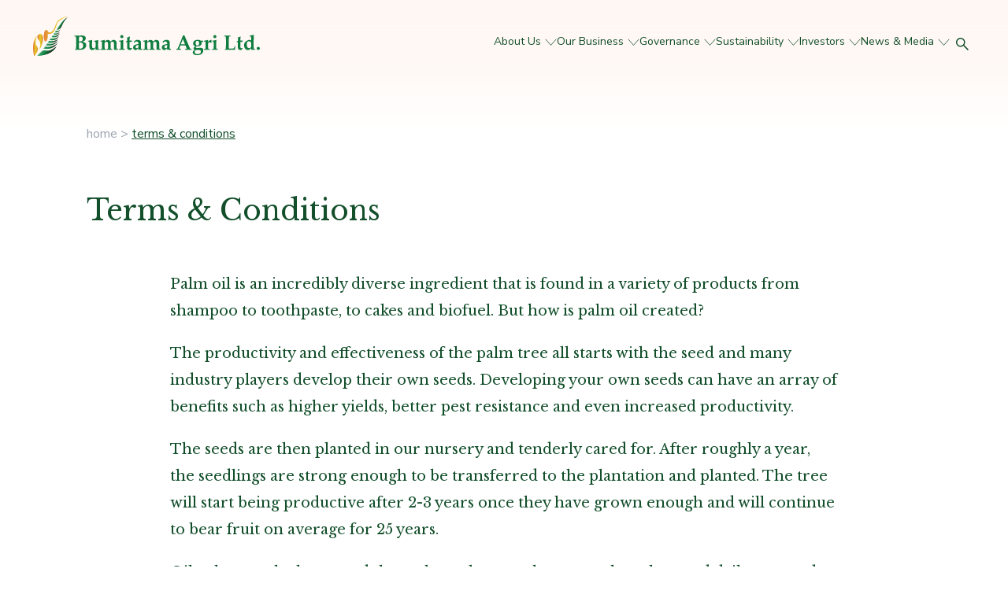

--- FILE ---
content_type: text/html; charset=UTF-8
request_url: https://bumitama-agri.com/terms-and-conditions/
body_size: 53470
content:


<!DOCTYPE html>
<html lang="en">
<head>
<meta charset="UTF-8" />
<meta http-equiv="X-UA-Compatible" content="IE=edge" />
<meta name="viewport" content="width=device-width, initial-scale=1.0" />
<base href="https://bumitama-agri.com/wp-content/themes/c6_bumitama_v2/" target="_self" />

<title>Terms &amp; Conditions - Bumitama Agri Ltd.</title>

<link rel="preconnect" href="https://fonts.googleapis.com">
<link rel="preconnect" href="https://fonts.gstatic.com" crossorigin>
<link href="https://fonts.googleapis.com/css2?family=Libre+Baskerville:wght@400;700&family=Nunito+Sans:wght@300;400;600;700&display=swap" rel="stylesheet">

<meta name='robots' content='index, follow, max-image-preview:large, max-snippet:-1, max-video-preview:-1' />

	<!-- This site is optimized with the Yoast SEO plugin v25.6 - https://yoast.com/wordpress/plugins/seo/ -->
	<link rel="canonical" href="https://bumitama-agri.com/terms-and-conditions/" />
	<meta property="og:locale" content="en_US" />
	<meta property="og:type" content="article" />
	<meta property="og:title" content="Terms &amp; Conditions - Bumitama Agri Ltd." />
	<meta property="og:url" content="https://bumitama-agri.com/terms-and-conditions/" />
	<meta property="og:site_name" content="Bumitama Agri Ltd." />
	<meta property="article:modified_time" content="2022-04-13T02:58:07+00:00" />
	<meta name="twitter:card" content="summary_large_image" />
	<meta name="twitter:label1" content="Est. reading time" />
	<meta name="twitter:data1" content="2 minutes" />
	<script type="application/ld+json" class="yoast-schema-graph">{"@context":"https://schema.org","@graph":[{"@type":"WebPage","@id":"https://bumitama-agri.com/terms-and-conditions/","url":"https://bumitama-agri.com/terms-and-conditions/","name":"Terms & Conditions - Bumitama Agri Ltd.","isPartOf":{"@id":"https://bumitama-agri.com/#website"},"datePublished":"2021-11-22T09:20:18+00:00","dateModified":"2022-04-13T02:58:07+00:00","inLanguage":"en-US","potentialAction":[{"@type":"ReadAction","target":["https://bumitama-agri.com/terms-and-conditions/"]}]},{"@type":"WebSite","@id":"https://bumitama-agri.com/#website","url":"https://bumitama-agri.com/","name":"Bumitama Agri Ltd.","description":"","potentialAction":[{"@type":"SearchAction","target":{"@type":"EntryPoint","urlTemplate":"https://bumitama-agri.com/?s={search_term_string}"},"query-input":{"@type":"PropertyValueSpecification","valueRequired":true,"valueName":"search_term_string"}}],"inLanguage":"en-US"}]}</script>
	<!-- / Yoast SEO plugin. -->


<link rel='dns-prefetch' href='//ajax.googleapis.com' />
<link rel="alternate" title="oEmbed (JSON)" type="application/json+oembed" href="https://bumitama-agri.com/wp-json/oembed/1.0/embed?url=https%3A%2F%2Fbumitama-agri.com%2Fterms-and-conditions%2F" />
<link rel="alternate" title="oEmbed (XML)" type="text/xml+oembed" href="https://bumitama-agri.com/wp-json/oembed/1.0/embed?url=https%3A%2F%2Fbumitama-agri.com%2Fterms-and-conditions%2F&#038;format=xml" />
<style id='wp-img-auto-sizes-contain-inline-css' type='text/css'>
img:is([sizes=auto i],[sizes^="auto," i]){contain-intrinsic-size:3000px 1500px}
/*# sourceURL=wp-img-auto-sizes-contain-inline-css */
</style>
<style id='wp-emoji-styles-inline-css' type='text/css'>

	img.wp-smiley, img.emoji {
		display: inline !important;
		border: none !important;
		box-shadow: none !important;
		height: 1em !important;
		width: 1em !important;
		margin: 0 0.07em !important;
		vertical-align: -0.1em !important;
		background: none !important;
		padding: 0 !important;
	}
/*# sourceURL=wp-emoji-styles-inline-css */
</style>
<style id='wp-block-library-inline-css' type='text/css'>
:root{--wp-block-synced-color:#7a00df;--wp-block-synced-color--rgb:122,0,223;--wp-bound-block-color:var(--wp-block-synced-color);--wp-editor-canvas-background:#ddd;--wp-admin-theme-color:#007cba;--wp-admin-theme-color--rgb:0,124,186;--wp-admin-theme-color-darker-10:#006ba1;--wp-admin-theme-color-darker-10--rgb:0,107,160.5;--wp-admin-theme-color-darker-20:#005a87;--wp-admin-theme-color-darker-20--rgb:0,90,135;--wp-admin-border-width-focus:2px}@media (min-resolution:192dpi){:root{--wp-admin-border-width-focus:1.5px}}.wp-element-button{cursor:pointer}:root .has-very-light-gray-background-color{background-color:#eee}:root .has-very-dark-gray-background-color{background-color:#313131}:root .has-very-light-gray-color{color:#eee}:root .has-very-dark-gray-color{color:#313131}:root .has-vivid-green-cyan-to-vivid-cyan-blue-gradient-background{background:linear-gradient(135deg,#00d084,#0693e3)}:root .has-purple-crush-gradient-background{background:linear-gradient(135deg,#34e2e4,#4721fb 50%,#ab1dfe)}:root .has-hazy-dawn-gradient-background{background:linear-gradient(135deg,#faaca8,#dad0ec)}:root .has-subdued-olive-gradient-background{background:linear-gradient(135deg,#fafae1,#67a671)}:root .has-atomic-cream-gradient-background{background:linear-gradient(135deg,#fdd79a,#004a59)}:root .has-nightshade-gradient-background{background:linear-gradient(135deg,#330968,#31cdcf)}:root .has-midnight-gradient-background{background:linear-gradient(135deg,#020381,#2874fc)}:root{--wp--preset--font-size--normal:16px;--wp--preset--font-size--huge:42px}.has-regular-font-size{font-size:1em}.has-larger-font-size{font-size:2.625em}.has-normal-font-size{font-size:var(--wp--preset--font-size--normal)}.has-huge-font-size{font-size:var(--wp--preset--font-size--huge)}.has-text-align-center{text-align:center}.has-text-align-left{text-align:left}.has-text-align-right{text-align:right}.has-fit-text{white-space:nowrap!important}#end-resizable-editor-section{display:none}.aligncenter{clear:both}.items-justified-left{justify-content:flex-start}.items-justified-center{justify-content:center}.items-justified-right{justify-content:flex-end}.items-justified-space-between{justify-content:space-between}.screen-reader-text{border:0;clip-path:inset(50%);height:1px;margin:-1px;overflow:hidden;padding:0;position:absolute;width:1px;word-wrap:normal!important}.screen-reader-text:focus{background-color:#ddd;clip-path:none;color:#444;display:block;font-size:1em;height:auto;left:5px;line-height:normal;padding:15px 23px 14px;text-decoration:none;top:5px;width:auto;z-index:100000}html :where(.has-border-color){border-style:solid}html :where([style*=border-top-color]){border-top-style:solid}html :where([style*=border-right-color]){border-right-style:solid}html :where([style*=border-bottom-color]){border-bottom-style:solid}html :where([style*=border-left-color]){border-left-style:solid}html :where([style*=border-width]){border-style:solid}html :where([style*=border-top-width]){border-top-style:solid}html :where([style*=border-right-width]){border-right-style:solid}html :where([style*=border-bottom-width]){border-bottom-style:solid}html :where([style*=border-left-width]){border-left-style:solid}html :where(img[class*=wp-image-]){height:auto;max-width:100%}:where(figure){margin:0 0 1em}html :where(.is-position-sticky){--wp-admin--admin-bar--position-offset:var(--wp-admin--admin-bar--height,0px)}@media screen and (max-width:600px){html :where(.is-position-sticky){--wp-admin--admin-bar--position-offset:0px}}

/*# sourceURL=wp-block-library-inline-css */
</style><style id='wp-block-heading-inline-css' type='text/css'>
h1:where(.wp-block-heading).has-background,h2:where(.wp-block-heading).has-background,h3:where(.wp-block-heading).has-background,h4:where(.wp-block-heading).has-background,h5:where(.wp-block-heading).has-background,h6:where(.wp-block-heading).has-background{padding:1.25em 2.375em}h1.has-text-align-left[style*=writing-mode]:where([style*=vertical-lr]),h1.has-text-align-right[style*=writing-mode]:where([style*=vertical-rl]),h2.has-text-align-left[style*=writing-mode]:where([style*=vertical-lr]),h2.has-text-align-right[style*=writing-mode]:where([style*=vertical-rl]),h3.has-text-align-left[style*=writing-mode]:where([style*=vertical-lr]),h3.has-text-align-right[style*=writing-mode]:where([style*=vertical-rl]),h4.has-text-align-left[style*=writing-mode]:where([style*=vertical-lr]),h4.has-text-align-right[style*=writing-mode]:where([style*=vertical-rl]),h5.has-text-align-left[style*=writing-mode]:where([style*=vertical-lr]),h5.has-text-align-right[style*=writing-mode]:where([style*=vertical-rl]),h6.has-text-align-left[style*=writing-mode]:where([style*=vertical-lr]),h6.has-text-align-right[style*=writing-mode]:where([style*=vertical-rl]){rotate:180deg}
/*# sourceURL=https://bumitama-agri.com/wp-includes/blocks/heading/style.min.css */
</style>
<style id='wp-block-list-inline-css' type='text/css'>
ol,ul{box-sizing:border-box}:root :where(.wp-block-list.has-background){padding:1.25em 2.375em}
/*# sourceURL=https://bumitama-agri.com/wp-includes/blocks/list/style.min.css */
</style>
<style id='wp-block-paragraph-inline-css' type='text/css'>
.is-small-text{font-size:.875em}.is-regular-text{font-size:1em}.is-large-text{font-size:2.25em}.is-larger-text{font-size:3em}.has-drop-cap:not(:focus):first-letter{float:left;font-size:8.4em;font-style:normal;font-weight:100;line-height:.68;margin:.05em .1em 0 0;text-transform:uppercase}body.rtl .has-drop-cap:not(:focus):first-letter{float:none;margin-left:.1em}p.has-drop-cap.has-background{overflow:hidden}:root :where(p.has-background){padding:1.25em 2.375em}:where(p.has-text-color:not(.has-link-color)) a{color:inherit}p.has-text-align-left[style*="writing-mode:vertical-lr"],p.has-text-align-right[style*="writing-mode:vertical-rl"]{rotate:180deg}
/*# sourceURL=https://bumitama-agri.com/wp-includes/blocks/paragraph/style.min.css */
</style>
<style id='global-styles-inline-css' type='text/css'>
:root{--wp--preset--aspect-ratio--square: 1;--wp--preset--aspect-ratio--4-3: 4/3;--wp--preset--aspect-ratio--3-4: 3/4;--wp--preset--aspect-ratio--3-2: 3/2;--wp--preset--aspect-ratio--2-3: 2/3;--wp--preset--aspect-ratio--16-9: 16/9;--wp--preset--aspect-ratio--9-16: 9/16;--wp--preset--color--black: #000000;--wp--preset--color--cyan-bluish-gray: #abb8c3;--wp--preset--color--white: #ffffff;--wp--preset--color--pale-pink: #f78da7;--wp--preset--color--vivid-red: #cf2e2e;--wp--preset--color--luminous-vivid-orange: #ff6900;--wp--preset--color--luminous-vivid-amber: #fcb900;--wp--preset--color--light-green-cyan: #7bdcb5;--wp--preset--color--vivid-green-cyan: #00d084;--wp--preset--color--pale-cyan-blue: #8ed1fc;--wp--preset--color--vivid-cyan-blue: #0693e3;--wp--preset--color--vivid-purple: #9b51e0;--wp--preset--gradient--vivid-cyan-blue-to-vivid-purple: linear-gradient(135deg,rgb(6,147,227) 0%,rgb(155,81,224) 100%);--wp--preset--gradient--light-green-cyan-to-vivid-green-cyan: linear-gradient(135deg,rgb(122,220,180) 0%,rgb(0,208,130) 100%);--wp--preset--gradient--luminous-vivid-amber-to-luminous-vivid-orange: linear-gradient(135deg,rgb(252,185,0) 0%,rgb(255,105,0) 100%);--wp--preset--gradient--luminous-vivid-orange-to-vivid-red: linear-gradient(135deg,rgb(255,105,0) 0%,rgb(207,46,46) 100%);--wp--preset--gradient--very-light-gray-to-cyan-bluish-gray: linear-gradient(135deg,rgb(238,238,238) 0%,rgb(169,184,195) 100%);--wp--preset--gradient--cool-to-warm-spectrum: linear-gradient(135deg,rgb(74,234,220) 0%,rgb(151,120,209) 20%,rgb(207,42,186) 40%,rgb(238,44,130) 60%,rgb(251,105,98) 80%,rgb(254,248,76) 100%);--wp--preset--gradient--blush-light-purple: linear-gradient(135deg,rgb(255,206,236) 0%,rgb(152,150,240) 100%);--wp--preset--gradient--blush-bordeaux: linear-gradient(135deg,rgb(254,205,165) 0%,rgb(254,45,45) 50%,rgb(107,0,62) 100%);--wp--preset--gradient--luminous-dusk: linear-gradient(135deg,rgb(255,203,112) 0%,rgb(199,81,192) 50%,rgb(65,88,208) 100%);--wp--preset--gradient--pale-ocean: linear-gradient(135deg,rgb(255,245,203) 0%,rgb(182,227,212) 50%,rgb(51,167,181) 100%);--wp--preset--gradient--electric-grass: linear-gradient(135deg,rgb(202,248,128) 0%,rgb(113,206,126) 100%);--wp--preset--gradient--midnight: linear-gradient(135deg,rgb(2,3,129) 0%,rgb(40,116,252) 100%);--wp--preset--font-size--small: 13px;--wp--preset--font-size--medium: 20px;--wp--preset--font-size--large: 36px;--wp--preset--font-size--x-large: 42px;--wp--preset--spacing--20: 0.44rem;--wp--preset--spacing--30: 0.67rem;--wp--preset--spacing--40: 1rem;--wp--preset--spacing--50: 1.5rem;--wp--preset--spacing--60: 2.25rem;--wp--preset--spacing--70: 3.38rem;--wp--preset--spacing--80: 5.06rem;--wp--preset--shadow--natural: 6px 6px 9px rgba(0, 0, 0, 0.2);--wp--preset--shadow--deep: 12px 12px 50px rgba(0, 0, 0, 0.4);--wp--preset--shadow--sharp: 6px 6px 0px rgba(0, 0, 0, 0.2);--wp--preset--shadow--outlined: 6px 6px 0px -3px rgb(255, 255, 255), 6px 6px rgb(0, 0, 0);--wp--preset--shadow--crisp: 6px 6px 0px rgb(0, 0, 0);}:where(.is-layout-flex){gap: 0.5em;}:where(.is-layout-grid){gap: 0.5em;}body .is-layout-flex{display: flex;}.is-layout-flex{flex-wrap: wrap;align-items: center;}.is-layout-flex > :is(*, div){margin: 0;}body .is-layout-grid{display: grid;}.is-layout-grid > :is(*, div){margin: 0;}:where(.wp-block-columns.is-layout-flex){gap: 2em;}:where(.wp-block-columns.is-layout-grid){gap: 2em;}:where(.wp-block-post-template.is-layout-flex){gap: 1.25em;}:where(.wp-block-post-template.is-layout-grid){gap: 1.25em;}.has-black-color{color: var(--wp--preset--color--black) !important;}.has-cyan-bluish-gray-color{color: var(--wp--preset--color--cyan-bluish-gray) !important;}.has-white-color{color: var(--wp--preset--color--white) !important;}.has-pale-pink-color{color: var(--wp--preset--color--pale-pink) !important;}.has-vivid-red-color{color: var(--wp--preset--color--vivid-red) !important;}.has-luminous-vivid-orange-color{color: var(--wp--preset--color--luminous-vivid-orange) !important;}.has-luminous-vivid-amber-color{color: var(--wp--preset--color--luminous-vivid-amber) !important;}.has-light-green-cyan-color{color: var(--wp--preset--color--light-green-cyan) !important;}.has-vivid-green-cyan-color{color: var(--wp--preset--color--vivid-green-cyan) !important;}.has-pale-cyan-blue-color{color: var(--wp--preset--color--pale-cyan-blue) !important;}.has-vivid-cyan-blue-color{color: var(--wp--preset--color--vivid-cyan-blue) !important;}.has-vivid-purple-color{color: var(--wp--preset--color--vivid-purple) !important;}.has-black-background-color{background-color: var(--wp--preset--color--black) !important;}.has-cyan-bluish-gray-background-color{background-color: var(--wp--preset--color--cyan-bluish-gray) !important;}.has-white-background-color{background-color: var(--wp--preset--color--white) !important;}.has-pale-pink-background-color{background-color: var(--wp--preset--color--pale-pink) !important;}.has-vivid-red-background-color{background-color: var(--wp--preset--color--vivid-red) !important;}.has-luminous-vivid-orange-background-color{background-color: var(--wp--preset--color--luminous-vivid-orange) !important;}.has-luminous-vivid-amber-background-color{background-color: var(--wp--preset--color--luminous-vivid-amber) !important;}.has-light-green-cyan-background-color{background-color: var(--wp--preset--color--light-green-cyan) !important;}.has-vivid-green-cyan-background-color{background-color: var(--wp--preset--color--vivid-green-cyan) !important;}.has-pale-cyan-blue-background-color{background-color: var(--wp--preset--color--pale-cyan-blue) !important;}.has-vivid-cyan-blue-background-color{background-color: var(--wp--preset--color--vivid-cyan-blue) !important;}.has-vivid-purple-background-color{background-color: var(--wp--preset--color--vivid-purple) !important;}.has-black-border-color{border-color: var(--wp--preset--color--black) !important;}.has-cyan-bluish-gray-border-color{border-color: var(--wp--preset--color--cyan-bluish-gray) !important;}.has-white-border-color{border-color: var(--wp--preset--color--white) !important;}.has-pale-pink-border-color{border-color: var(--wp--preset--color--pale-pink) !important;}.has-vivid-red-border-color{border-color: var(--wp--preset--color--vivid-red) !important;}.has-luminous-vivid-orange-border-color{border-color: var(--wp--preset--color--luminous-vivid-orange) !important;}.has-luminous-vivid-amber-border-color{border-color: var(--wp--preset--color--luminous-vivid-amber) !important;}.has-light-green-cyan-border-color{border-color: var(--wp--preset--color--light-green-cyan) !important;}.has-vivid-green-cyan-border-color{border-color: var(--wp--preset--color--vivid-green-cyan) !important;}.has-pale-cyan-blue-border-color{border-color: var(--wp--preset--color--pale-cyan-blue) !important;}.has-vivid-cyan-blue-border-color{border-color: var(--wp--preset--color--vivid-cyan-blue) !important;}.has-vivid-purple-border-color{border-color: var(--wp--preset--color--vivid-purple) !important;}.has-vivid-cyan-blue-to-vivid-purple-gradient-background{background: var(--wp--preset--gradient--vivid-cyan-blue-to-vivid-purple) !important;}.has-light-green-cyan-to-vivid-green-cyan-gradient-background{background: var(--wp--preset--gradient--light-green-cyan-to-vivid-green-cyan) !important;}.has-luminous-vivid-amber-to-luminous-vivid-orange-gradient-background{background: var(--wp--preset--gradient--luminous-vivid-amber-to-luminous-vivid-orange) !important;}.has-luminous-vivid-orange-to-vivid-red-gradient-background{background: var(--wp--preset--gradient--luminous-vivid-orange-to-vivid-red) !important;}.has-very-light-gray-to-cyan-bluish-gray-gradient-background{background: var(--wp--preset--gradient--very-light-gray-to-cyan-bluish-gray) !important;}.has-cool-to-warm-spectrum-gradient-background{background: var(--wp--preset--gradient--cool-to-warm-spectrum) !important;}.has-blush-light-purple-gradient-background{background: var(--wp--preset--gradient--blush-light-purple) !important;}.has-blush-bordeaux-gradient-background{background: var(--wp--preset--gradient--blush-bordeaux) !important;}.has-luminous-dusk-gradient-background{background: var(--wp--preset--gradient--luminous-dusk) !important;}.has-pale-ocean-gradient-background{background: var(--wp--preset--gradient--pale-ocean) !important;}.has-electric-grass-gradient-background{background: var(--wp--preset--gradient--electric-grass) !important;}.has-midnight-gradient-background{background: var(--wp--preset--gradient--midnight) !important;}.has-small-font-size{font-size: var(--wp--preset--font-size--small) !important;}.has-medium-font-size{font-size: var(--wp--preset--font-size--medium) !important;}.has-large-font-size{font-size: var(--wp--preset--font-size--large) !important;}.has-x-large-font-size{font-size: var(--wp--preset--font-size--x-large) !important;}
/*# sourceURL=global-styles-inline-css */
</style>

<style id='classic-theme-styles-inline-css' type='text/css'>
/*! This file is auto-generated */
.wp-block-button__link{color:#fff;background-color:#32373c;border-radius:9999px;box-shadow:none;text-decoration:none;padding:calc(.667em + 2px) calc(1.333em + 2px);font-size:1.125em}.wp-block-file__button{background:#32373c;color:#fff;text-decoration:none}
/*# sourceURL=/wp-includes/css/classic-themes.min.css */
</style>
<link rel='stylesheet' id='pb_animate-css' href='https://bumitama-agri.com/wp-content/plugins/ays-popup-box/public/css/animate.css?ver=4.8.6' type='text/css' media='all' />
<link rel='stylesheet' id='c6-leboye-style-tailwind-css' href='https://bumitama-agri.com/wp-content/themes/c6_bumitama_v2/asset/css/tailwind.css?ver=2.0.000' type='text/css' media='all' />
<link rel='stylesheet' id='c6-leboye-style-main-css' href='https://bumitama-agri.com/wp-content/themes/c6_bumitama_v2/asset/css/styles.css?ver=2.0.000' type='text/css' media='all' />
<link rel='stylesheet' id='c6-leboye-style-additional-css' href='https://bumitama-agri.com/wp-content/themes/c6_bumitama_v2/asset/css/additional.css?ver=2.0.000' type='text/css' media='all' />
<link rel='stylesheet' id='newsletter-css' href='https://bumitama-agri.com/wp-content/plugins/newsletter/style.css?ver=8.5.2' type='text/css' media='all' />
<link rel='stylesheet' id='tablepress-default-css' href='https://bumitama-agri.com/wp-content/plugins/tablepress/css/build/default.css?ver=3.1.3' type='text/css' media='all' />
<script type="text/javascript" src="https://bumitama-agri.com/wp-includes/js/jquery/jquery.min.js?ver=3.7.1" id="jquery-core-js"></script>
<script type="text/javascript" src="https://bumitama-agri.com/wp-includes/js/jquery/jquery-migrate.min.js?ver=3.4.1" id="jquery-migrate-js"></script>
<script type="text/javascript" id="ays-pb-js-extra">
/* <![CDATA[ */
var pbLocalizeObj = {"ajax":"https://bumitama-agri.com/wp-admin/admin-ajax.php","seconds":"seconds","thisWillClose":"This will close in","icons":{"close_icon":"\u003Csvg class=\"ays_pb_material_close_icon\" xmlns=\"https://www.w3.org/2000/svg\" height=\"36px\" viewBox=\"0 0 24 24\" width=\"36px\" fill=\"#000000\" alt=\"Pop-up Close\"\u003E\u003Cpath d=\"M0 0h24v24H0z\" fill=\"none\"/\u003E\u003Cpath d=\"M19 6.41L17.59 5 12 10.59 6.41 5 5 6.41 10.59 12 5 17.59 6.41 19 12 13.41 17.59 19 19 17.59 13.41 12z\"/\u003E\u003C/svg\u003E","close_circle_icon":"\u003Csvg class=\"ays_pb_material_close_circle_icon\" xmlns=\"https://www.w3.org/2000/svg\" height=\"24\" viewBox=\"0 0 24 24\" width=\"36\" alt=\"Pop-up Close\"\u003E\u003Cpath d=\"M0 0h24v24H0z\" fill=\"none\"/\u003E\u003Cpath d=\"M12 2C6.47 2 2 6.47 2 12s4.47 10 10 10 10-4.47 10-10S17.53 2 12 2zm5 13.59L15.59 17 12 13.41 8.41 17 7 15.59 10.59 12 7 8.41 8.41 7 12 10.59 15.59 7 17 8.41 13.41 12 17 15.59z\"/\u003E\u003C/svg\u003E","volume_up_icon":"\u003Csvg class=\"ays_pb_fa_volume\" xmlns=\"https://www.w3.org/2000/svg\" height=\"24\" viewBox=\"0 0 24 24\" width=\"36\"\u003E\u003Cpath d=\"M0 0h24v24H0z\" fill=\"none\"/\u003E\u003Cpath d=\"M3 9v6h4l5 5V4L7 9H3zm13.5 3c0-1.77-1.02-3.29-2.5-4.03v8.05c1.48-.73 2.5-2.25 2.5-4.02zM14 3.23v2.06c2.89.86 5 3.54 5 6.71s-2.11 5.85-5 6.71v2.06c4.01-.91 7-4.49 7-8.77s-2.99-7.86-7-8.77z\"/\u003E\u003C/svg\u003E","volume_mute_icon":"\u003Csvg xmlns=\"https://www.w3.org/2000/svg\" height=\"24\" viewBox=\"0 0 24 24\" width=\"24\"\u003E\u003Cpath d=\"M0 0h24v24H0z\" fill=\"none\"/\u003E\u003Cpath d=\"M7 9v6h4l5 5V4l-5 5H7z\"/\u003E\u003C/svg\u003E"}};
//# sourceURL=ays-pb-js-extra
/* ]]> */
</script>
<script type="text/javascript" src="https://bumitama-agri.com/wp-content/plugins/ays-popup-box/public/js/ays-pb-public.js?ver=4.8.6" id="ays-pb-js"></script>
<link rel="https://api.w.org/" href="https://bumitama-agri.com/wp-json/" /><link rel="alternate" title="JSON" type="application/json" href="https://bumitama-agri.com/wp-json/wp/v2/pages/53" /><link rel="EditURI" type="application/rsd+xml" title="RSD" href="https://bumitama-agri.com/xmlrpc.php?rsd" />
<meta name="generator" content="WordPress 6.9" />
<link rel='shortlink' href='https://bumitama-agri.com/?p=53' />
<link rel="icon" href="https://bumitama-agri.com/wp-content/uploads/2021/12/cropped-ms-icon-310x310-1-32x32.png" sizes="32x32" />
<link rel="icon" href="https://bumitama-agri.com/wp-content/uploads/2021/12/cropped-ms-icon-310x310-1-192x192.png" sizes="192x192" />
<link rel="apple-touch-icon" href="https://bumitama-agri.com/wp-content/uploads/2021/12/cropped-ms-icon-310x310-1-180x180.png" />
<meta name="msapplication-TileImage" content="https://bumitama-agri.com/wp-content/uploads/2021/12/cropped-ms-icon-310x310-1-270x270.png" />

<!-- Global site tag (gtag.js) - Google Analytics -->
<script async src="https://www.googletagmanager.com/gtag/js?id=G-Q60QH1V8L5"></script>
<script>
  window.dataLayer = window.dataLayer || [];
  function gtag(){dataLayer.push(arguments);}
  gtag('js', new Date());

  gtag('config', 'G-Q60QH1V8L5');
</script>

<link rel='stylesheet' id='ays-pb-min-css' href='https://bumitama-agri.com/wp-content/plugins/ays-popup-box/public/css/ays-pb-public-min.css?ver=4.8.6' type='text/css' media='all' />
</head>
<body data-rsssl=1>
<header class="header">
    <div class="container__full container">
        <div class="flex justify-between items-end  pt-5 pb-24">
            <div class="logo">
                <a href="https://bumitama-agri.com">
                    <img class="w-60 lg:w-60 xl:w-72" src="asset/img/logo.svg" alt="">
                </a>
            </div>
            <div class="flex items-center gap-x-5">
                <div class="header__menu p-5 lg:p-0 lg:ml-1 lg:block lg:relative w-full lg:w-auto h-full lg:h-auto left-0 top-0 right-0 bg-brokenwhite lg:bg-transparent z-50 flex flex-wrap content-between backdrop-blur-xl lg:backdrop-blur-none bg-opacity-75">
                    <div class="w-full">
                        <div class="lg:hidden flex justify-between items-center ">
                            <a href="https://bumitama-agri.com" class="header__sub__logo">
                                <img class="w-60 lg:w-auto" src="asset/img/logo.svg" alt="">
                            </a>
                            <div class="menuMobileBack header__sub hidden">
                                <img class="w-auto" src="asset/img/svg/icon__menu__back.svg" alt="">
                            </div>
                            <div class="text-xl header__sub hidden">
                                <a href="#"></a>
                            </div>
                            <div class="menuMobileClose">
                                <img class="w-auto" src="asset/img/svg/icon__menu__close.svg" alt="">
                            </div>
                        </div>
                        <ul class="text-green1 flex xl:gap-x-10 flex-col lg:flex-row mt-10 lg:mt-0 relative lg:static ">
    
                            <li class="dropdown">
<a class=" dropbtn dropbtn__sub hover flex items-center hover text-lg py-3 lg:py-0 lg:text-sm" href="https://bumitama-agri.com/about-us/">About Us<img class="transform hidden lg:block lg:rotate-0" style="width: 15px;margin-left: 5px;" src="asset/img/svg/icon__arrow__bottom.svg" alt="" /></a>
<div class="header__menu__sub dropdown-content w-full lg:w-auto  flex-col lg:rounded-xl text-base lg:px-4 py-3">
<a class=" py-3 lg:py-1" href="https://bumitama-agri.com/about-us/#company-profile">Company Profile</a>
<a class=" py-3 lg:py-1" href="https://bumitama-agri.com/about-us/#our-vision-and-mission">Our Vision & Mission</a>
<a class=" py-3 lg:py-1" href="https://bumitama-agri.com/about-us/#cultural-values">Cultural Values</a>
<a class=" py-3 lg:py-1" href="https://bumitama-agri.com/about-us/#board-of-directors">Board of Directors</a>
<a class=" py-3 lg:py-1" href="https://bumitama-agri.com/about-us/#management-team">Management Team</a>
</div>
</li>
<li class="dropdown">
<a class=" dropbtn dropbtn__sub hover flex items-center hover text-lg py-3 lg:py-0 lg:text-sm" href="https://bumitama-agri.com/our-business">Our Business<img class="transform hidden lg:block lg:rotate-0" style="width: 15px;margin-left: 5px;" src="asset/img/svg/icon__arrow__bottom.svg" alt="" /></a>
<div class="header__menu__sub dropdown-content w-full lg:w-auto  flex-col lg:rounded-xl text-base lg:px-4 py-3">
<a class=" py-3 lg:py-1" href="https://bumitama-agri.com/our-business/#our-plantations-and-mills-0">Our Plantations and Mills</a>
<a class=" py-3 lg:py-1" href="https://bumitama-agri.com/our-business/#smallholders-1">Smallholders</a>
<a class=" py-3 lg:py-1" href="https://bumitama-agri.com/our-business/#continuous-improvement-2">Continuous Improvement</a>
<a class=" py-3 lg:py-1" href="https://bumitama-agri.com/our-business/#research-and-development-3">Research and Development</a>
</div>
</li>
<li class="dropdown">
<a class=" dropbtn dropbtn__sub hover flex items-center hover text-lg py-3 lg:py-0 lg:text-sm" href="https://bumitama-agri.com/governance/">Governance<img class="transform hidden lg:block lg:rotate-0" style="width: 15px;margin-left: 5px;" src="asset/img/svg/icon__arrow__bottom.svg" alt="" /></a>
<div class="header__menu__sub dropdown-content w-full lg:w-auto  flex-col lg:rounded-xl text-base lg:px-4 py-3">
<a class=" py-3 lg:py-1" href="https://bumitama-agri.com/governance/#governance-mechanism">Governance Mechanism</a>
<a class=" py-3 lg:py-1" href="https://bumitama-agri.com/governance/#committees">Governing Committees</a>
<a class=" py-3 lg:py-1" href="https://bumitama-agri.com/governance/#enterprise-risk-management">Enterprise Risk Management</a>
<a class=" py-3 lg:py-1" href="https://bumitama-agri.com/governance/#ethics-and-integrity">Diversity, Ethics and Integrity</a>
<a class=" py-3 lg:py-1" href="https://bumitama-agri.com/governance/#grievances-and-whistleblowing">Grievances and Whistleblowing</a>
</div>
</li>
<li class="dropdown">
<a class=" dropbtn dropbtn__sub hover flex items-center hover text-lg py-3 lg:py-0 lg:text-sm" href="https://bumitama-agri.com/sustainability/">Sustainability<img class="transform hidden lg:block lg:rotate-0" style="width: 15px;margin-left: 5px;" src="asset/img/svg/icon__arrow__bottom.svg" alt="" /></a>
<div class="header__menu__sub dropdown-content w-full lg:w-auto  flex-col lg:rounded-xl text-base lg:px-4 py-3">
<a class=" py-3 lg:py-1" href="https://bumitama-agri.com/sustainability/environment/">Environment</a>
<a class=" py-3 lg:py-1" href="https://bumitama-agri.com/sustainability/community/">Community</a>
<a class=" py-3 lg:py-1" href="https://bumitama-agri.com/sustainability/workforce/">Workforce</a>
<a class=" py-3 lg:py-1" href="https://bumitama-agri.com/sustainability/responsible-sourcing/">Responsible Sourcing</a>
<a class=" py-3 lg:py-1" href="https://bumitama-agri.com/sustainability/policies-and-reports/">Policies & Reports</a>
</div>
</li>
<li class="dropdown">
<a class=" dropbtn dropbtn__sub hover flex items-center hover text-lg py-3 lg:py-0 lg:text-sm" href="https://bumitama-agri.com/investors/">Investors<img class="transform hidden lg:block lg:rotate-0" style="width: 15px;margin-left: 5px;" src="asset/img/svg/icon__arrow__bottom.svg" alt="" /></a>
<div class="header__menu__sub dropdown-content w-full lg:w-auto  flex-col lg:rounded-xl text-base lg:px-4 py-3">
<a class=" py-3 lg:py-1" href="https://bumitama-agri.com/investors/#why-invest-in-bumitama-agri">Why Invest in Bumitama</a>
<a class=" py-3 lg:py-1" href="https://bumitama-agri.com/investors/#announcements">Announcements</a>
<a class=" py-3 lg:py-1" href="https://bumitama-agri.com/investors/#calendar">Calendar</a>
<a class=" py-3 lg:py-1" href="https://bumitama-agri.com/investors/#annual-general-meeting-of-shareholders">Annual General Meeting</a>
<a class=" py-3 lg:py-1" href="https://bumitama-agri.com/investors/corporate-reports/">Corporate Reports</a>
<a class=" py-3 lg:py-1" href="https://bumitama-agri.com/investors/stock-information/">Stock Information</a>
</div>
</li>
<li class="dropdown">
<a class=" dropbtn dropbtn__sub hover flex items-center hover text-lg py-3 lg:py-0 lg:text-sm" href="https://bumitama-agri.com/news-and-media/">News & Media<img class="transform hidden lg:block lg:rotate-0" style="width: 15px;margin-left: 5px;" src="asset/img/svg/icon__arrow__bottom.svg" alt="" /></a>
<div class="header__menu__sub dropdown-content w-full lg:w-auto  flex-col lg:rounded-xl text-base lg:px-4 py-3">
<a class=" py-3 lg:py-1" href="https://bumitama-agri.com/news-and-media/subscription">Subscriptions</a>
</div>
</li>
    
                        </ul>
                    </div>
                    <div class="text-gray-400 w-full lg:hidden">
                        <ul class="flex flex-col mb-3 pb-3 border-b border-gray-400 hidden">
    
                            <li>
<a class="mb-3" href="#">Terms & Conditions</a>
</li>
    
                        </ul>
                        <small>© 2026 Bumitama Agri. All Rights Reserved.</small>
                    </div>
                </div>
                <div class="flex items-center gap-x-2">
                    <div class="cursor-pointer dropdown relative ">
                        <div class="dropbtn dropbtn__search p-2"> <img class="w-auto lg:w-4" src="asset/img/svg/icon__search.svg" alt=""> </div>
                        <div class="sub__search dropdown-content p-5  w-full lg:w-auto flex-col lg:rounded-xl text-base lg:px-4 lg:pt-2 lg:pb-4">
                            <div class="lg:hidden flex justify-between items-center ">
                                <a href="index.html" class="header__sub__logo"> <img class="w-60 lg:w-auto" src="asset/img/logo.svg" alt=""> </a>
                                <div class="menuMobileClose"> <img class="w-auto" src="asset/img/svg/icon__menu__close.svg" alt=""> </div>
                            </div>
                            <form action="https://bumitama-agri.com" class="relative mt-10 lg:mt-0">
                                <input class="w-full lg:w-auto bg-transparent p-2 border-b lg:border-green1 border-gray-400" type="text" placeholder="Enter keyword" name="s" value="">
                                <button type="submit" class="absolute right-0 top-0 bottom-0 m-auto pl-5"> <img style="width: 15px;" class=" transform -rotate-90 hidden lg:block" src="asset/img/svg/icon__arrow__bottom.svg" alt=""> <img class="w-auto lg:hidden" src="asset/img/svg/icon__search__grey.svg" alt=""> </button>
                            </form>
                        </div>
                    </div>
    
                    <!-- mobile -->
                    <div class="menuMobile"> <img class="w-auto" src="asset/img/svg/icon__menu__m.svg" alt=""> </div>
                </div>
            </div>
        </div>
    </div>
</header>
<div class="mt-40"></div>

<div class="breadcum my-10 lg:my-16">
<div class="container flex justify-between items-center">

<ul class="text-gray-400"><li><a class="text-xs lg:text-sm" href="https://bumitama-agri.com">home</a></li><li><a class="text-xs lg:text-sm">&nbsp;&gt;&nbsp;</a></li><li><a class="text-xs lg:text-sm underline text-green1" href="https://bumitama-agri.com/terms-and-conditions/"> Terms &#038; Conditions</a></li></ul>
</div>
</div>

<div class="pb-10 custom-ol">
<div class="container">  
<h4 class="text-xl lg:text-4xl text-green1 font-libre mb-5 lg:mb-14">Terms &#038; Conditions</h4>    
<div class="content font-libre ">


<p>Palm oil is an incredibly diverse ingredient that is found in a variety of products from shampoo to toothpaste, to cakes and biofuel. But how is palm oil created?</p>



<p>The productivity and effectiveness of the palm tree all starts with the seed and many industry players develop their own seeds. Developing your own seeds can have an array of benefits such as higher yields, better pest resistance and even increased productivity.</p>



<p>The seeds are then planted in our nursery and tenderly cared for. After roughly a year, the seedlings are strong enough to be transferred to the plantation and planted. The tree will start being productive after 2-3 years once they have grown enough and will continue to bear fruit on average for 25 years.</p>



<p>Oil palms can be harvested throughout the year; however, they also need daily care and treatment to ensure they grow healthy, productive, and natural. At Bumitama, we use natural pest control such as Barn Owls and non-toxic pesticides to keep the trees and the environment healthy. The tree creates fruit that grows in dense bunches called Fresh Fruit Bunches (FFB).</p>



<h3 class="wp-block-heading">The Proccess</h3>



<p>The FFB is then harvested and then transported to the mill. At the mill, the FFB is split into its products:</p>



<ul class="wp-block-list"><li>The CPO, the orange flesh part is generally used for edible purposes, such as cooking oil or in food formulations.</li><li>The kernel in the middle, which is crushed to make Palm Kernel Oil. This oil is generally used for non-edible purposes such as in soaps, detergents and cosmetics.</li><li>The leftover pulp which is used as palm kernel cake can be used in the animal feed industry as it is high in energy, fibre, and retains a good level of residual oil.</li><li>The CPO, the orange flesh part is generally used for edible purposes, such as cooking oil or in food formulations.</li></ul>



<ol class="wp-block-list"><li>The CPO, the orange flesh part is generally used for edible purposes, such as cooking oil or in food formolations.</li><li>The kernel in the middle, which is crushed to make Palm Kernel Oil. This oil is generally used for non-edible purposes such as in soaps, detergents and cosmetics.</li><li>The leftover pulp which is used as palm kernel cake can be used in the animal feed industry as it is high in energy, fibre, and retains a good level of residual oil.</li><li>The CPO, the orange flesh part is generally used for edible purposes, such as cooking oil or in food formulations.</li></ol>

</div>
</div>
</div>


<div class="footer bg-green2 text-white pt-10 lg:pt-14 pb-10 text-xs">
    <div class="container">
        <div class="grid grid-cols-12 accordion accordion_m">
            <div class="col-span-12 lg:col-span-5">
                <img style="width: 250px !important;" class="w-auto block lg:hidden mb-10" src="asset/img/logo-white.png" alt="">

                <div class="mb-5 lg:mb-10">
                    <div>
                        <h4 class="text-lg mb-1 lg:mb-2">Current Share Price</h4>
                        <p><strong>27 January 2026 06.25 AM SGT</strong></p>
                        <p>Data provided by Refinitiv 15 minutes update interval</p>
                    </div>
    
                    <div class="my-5 flex items-baseline">
                        <h2 class="text-6xl font-libre">1.41</h2>
                        <p class="text-green3 text-base">(0.00&#37;)</p>
                    </div>
    
                    <div class="pr-10 pt-5">
						<div class="pt-5 border-t border-gray-500">
							<a rel="noopener noreferrer">
								
								<img class="" src="https://bumitama-agri.com/wp-content/uploads/2025/11/website-awards-footer-scaled.png" alt="Bumitama Agri Awards Logo">
							</a>
						</div>
                    </div>
                </div>

                <div class="mb-5 lg:mb-10">
                    <h4 class="text-lg mb-4">Contact Us</h4>
                    
                    <div class="mt-2">
                        <table align="top">
                            <tr>
                                <td><strong>General Enquiries </strong></td>
                                <td>&nbsp;:&nbsp;</td>
                                <td><a href="mailto:general@bumitama-agri.com">general@bumitama-agri.com</a></td>
                            </tr>
                            <tr>
                                <td><strong>Investor Relations</strong></td>
                                <td>&nbsp;:&nbsp;</td>
								<td><a href="mailto:investor.relations@bumitama-agri.com">investor.relations@bumitama-agri.com</a></td>
                            </tr>
                            <tr>
                                <td><strong>Sustainability & CSR</strong></td>
                                <td>&nbsp;:&nbsp;</td>
								<td><a href="mailto:sustainability@bumitama-agri.com">sustainability@bumitama-agri.com</a></td>
                            </tr>
							<tr>
							<td><strong>Recruitment</strong></td>
							<td>&nbsp;:&nbsp;</td>
							<td><a href="mailto:recruitment@bumitama-agri.com">recruitment@bumitama-agri.com</a></td>
							</tr>
                        </table>
                    </div>
                    <div class="mt-5">
                        <p>10 Anson Road, #11-19 International Plaza, Singapore, 079903<br/>
                        Tel:+65 6222 1332 | Fax:+65 6222 1336
                    </div>
                    <div class="mt-5">
                        <p></p>
                    </div>
                </div>

                
                

            </div>
            <div class="col-span-12 lg:col-span-7 grid grid-cols-12 lg:gap-x-10 my-5 lg:my-0 py-8 lg:pt-0 border-t border-b border-gray-500 lg:border-none">
                <div class="col-span-12 lg:col-span-9">
                    <div class="grid lg:grid-cols-3 lg:gap-x-10">

                        <div class="lg:mb-10">
<h4 class="text-lg mb-4 flex items-center toggleAccordion">
About Us<img class="w-auto ml-3 block lg:hidden" src="asset/img/svg/icon__arrow__bottom__white.svg" alt="">
</h4>
<ul class="flex flex-col innerm mb-8 lg:mb-0 list__block">
<li class="py-1">
<a href="https://bumitama-agri.com/about-us/#company-profile">Company Profile</a>
</li>
<li class="py-1">
<a href="https://bumitama-agri.com/about-us/#our-vision-and-mission">Our Vision & Mission</a>
</li>
<li class="py-1">
<a href="https://bumitama-agri.com/about-us/#cultural-values">Cultural Values</a>
</li>
<li class="py-1">
<a href="https://bumitama-agri.com/about-us/#board-of-directors">Board of Directors</a>
</li>
<li class="py-1">
<a href="https://bumitama-agri.com/about-us/#management-team">Management Team</a>
</li>
</ul>
</div>
<div class="lg:mb-10">
<h4 class="text-lg mb-4 flex items-center toggleAccordion">
Our Business<img class="w-auto ml-3 block lg:hidden" src="asset/img/svg/icon__arrow__bottom__white.svg" alt="">
</h4>
<ul class="flex flex-col innerm mb-8 lg:mb-0 list__block">
<li class="py-1">
<a href="https://bumitama-agri.com/our-business//#our-plantations-and-mills-0">Plantations and Mills</a>
</li>
<li class="py-1">
<a href="https://bumitama-agri.com/our-business/#smallholders-1">Smallholders</a>
</li>
<li class="py-1">
<a href="https://bumitama-agri.com/our-business/#continuous-improvement-2">Continuous Improvement</a>
</li>
<li class="py-1">
<a href="https://bumitama-agri.com/our-business/#research-and-development-3">Research and Development</a>
</li>
</ul>
</div>
<div class="lg:mb-10">
<h4 class="text-lg mb-4 flex items-center toggleAccordion">
Governance<img class="w-auto ml-3 block lg:hidden" src="asset/img/svg/icon__arrow__bottom__white.svg" alt="">
</h4>
<ul class="flex flex-col innerm mb-8 lg:mb-0 list__block">
<li class="py-1">
<a href="https://bumitama-agri.com/governance/#governance-mechanism">Governance Mechanism</a>
</li>
<li class="py-1">
<a href="https://bumitama-agri.com/governance/#committees">Governing Committees</a>
</li>
<li class="py-1">
<a href="https://bumitama-agri.com/governance/#enterprise-risk-management">Enterprise Risk Management</a>
</li>
<li class="py-1">
<a href="https://bumitama-agri.com/governance/#ethics-and-integrity">Diversity, Ethics and Integrity</a>
</li>
<li class="py-1">
<a href="https://bumitama-agri.com/governance/#grievances-and-whistleblowing">Grievances and Whistleblowing</a>
</li>
</ul>
</div>
<div class="lg:mb-10">
<h4 class="text-lg mb-4 flex items-center toggleAccordion">
Investors<img class="w-auto ml-3 block lg:hidden" src="asset/img/svg/icon__arrow__bottom__white.svg" alt="">
</h4>
<ul class="flex flex-col innerm mb-8 lg:mb-0 list__block">
<li class="py-1">
<a href="https://bumitama-agri.com/investors/#why-invest-in-bumitama-agri">Why Invest in Bumitama</a>
</li>
<li class="py-1">
<a href="https://bumitama-agri.com/investors/#announcements">Announcements</a>
</li>
<li class="py-1">
<a href="https://bumitama-agri.com/investors/#calendar">Calendar</a>
</li>
<li class="py-1">
<a href="https://bumitama-agri.com/investors/#annual-general-meeting-of-shareholders">Annual General Meeting</a>
</li>
<li class="py-1">
<a href="https://bumitama-agri.com/investors/corporate-reports/">Corporate Reports</a>
</li>
<li class="py-1">
<a href="https://bumitama-agri.com/investors/stock-information/">Stock Information</a>
</li>
</ul>
</div>
<div class="lg:mb-10">
<h4 class="text-lg mb-4 flex items-center toggleAccordion">
News & Media<img class="w-auto ml-3 block lg:hidden" src="asset/img/svg/icon__arrow__bottom__white.svg" alt="">
</h4>
<ul class="flex flex-col innerm mb-8 lg:mb-0 list__block">
<li class="py-1">
<a href="https://bumitama-agri.com/news-and-media/subscription">Subscriptions</a>
</li>
</ul>
</div>
<div class="lg:mb-10">
<h4 class="text-lg mb-4 flex items-center toggleAccordion">
Related Links<img class="w-auto ml-3 block lg:hidden" src="asset/img/svg/icon__arrow__bottom__white.svg" alt="">
</h4>
<ul class="flex flex-col innerm mb-8 lg:mb-0 list__block">
<li class="py-1">
<a href="https://career.bumitama.com">Career</a>
</li>
</ul>
</div>

                    </div>
                </div>
                <div class="col-span-12 lg:col-span-3">

                    <div class="lg:mb-10">
<h4 class="text-lg mb-4 flex items-center toggleAccordion">
Sustainability<img class="w-auto ml-3 block lg:hidden" src="asset/img/svg/icon__arrow__bottom__white.svg" alt="">
</h4>
<ul class="flex flex-col innerm mb-8 lg:mb-0 list__block">
<li class="py-1">
<a href="https://bumitama-agri.com/sustainability/environment/">Environment</a>
</li>
<li class="py-1">
<a href="https://bumitama-agri.com/sustainability/community/">Community</a>
</li>
<li class="py-1">
<a href="https://bumitama-agri.com/sustainability/workforce">Workforce</a>
</li>
<li class="py-1">
<a href="https://bumitama-agri.com/sustainability/responsible-sourcing/">Responsible Sourcing</a>
</li>
<li class="py-1">
<a href="https://bumitama-agri.com/sustainability/policies-and-reports/">Policy & Reports</a>
</li>
</ul>
</div>

                </div>
            </div>
        </div>

        <div class="flex justify-between mt-5 lg:-mt-5  items-end ">
            <p>© 2025 Bumitama Agri. All Rights Reserved. <a href="https://bumitama-agri.com/terms-of-use/">Terms of Use</a> | <a href="https://bumitama-agri.com/privacy-policy/">Privacy Policy</a>.</p>

            <img class="w-auto hidden lg:block" src="asset/img/logo-footer.png" alt="">
        </div>
    </div>
</div>   
<script type="speculationrules">
{"prefetch":[{"source":"document","where":{"and":[{"href_matches":"/*"},{"not":{"href_matches":["/wp-*.php","/wp-admin/*","/wp-content/uploads/*","/wp-content/*","/wp-content/plugins/*","/wp-content/themes/c6_bumitama_v2/*","/*\\?(.+)"]}},{"not":{"selector_matches":"a[rel~=\"nofollow\"]"}},{"not":{"selector_matches":".no-prefetch, .no-prefetch a"}}]},"eagerness":"conservative"}]}
</script>
<script type="text/javascript" src="https://ajax.googleapis.com/ajax/libs/jquery/1.11.0/jquery.min.js" id="c6-leboye-script-jquery-js"></script>
<script type="text/javascript" src="https://bumitama-agri.com/wp-content/themes/c6_bumitama_v2/asset/js/jquery.magnific-popup.min.js?ver=2.0.000" id="c6-leboye-script-jquery-magnific-popup-js"></script>
<script type="text/javascript" src="https://bumitama-agri.com/wp-content/themes/c6_bumitama_v2/asset/js/slick.min.js?ver=2.0.000" id="c6-leboye-script-slick-js"></script>
<script type="text/javascript" src="https://bumitama-agri.com/wp-content/themes/c6_bumitama_v2/asset/js/script.js?ver=2.0.000" id="c6-leboye-script-main-js"></script>
<script type="text/javascript" id="c6-leboye-script-main-js-after">
/* <![CDATA[ */
var c6_global = {admin_ajax: "https://bumitama-agri.com/wp-admin/admin-ajax.php", site_url: "https://bumitama-agri.com", template_directory_uri: "https://bumitama-agri.com/wp-content/themes/c6_bumitama_v2"}
//# sourceURL=c6-leboye-script-main-js-after
/* ]]> */
</script>
<script type="text/javascript" src="https://bumitama-agri.com/wp-content/themes/c6_bumitama_v2/asset/js/additional.js?ver=2.0.000" id="c6-leboye-script-additional-js"></script>
<script id="wp-emoji-settings" type="application/json">
{"baseUrl":"https://s.w.org/images/core/emoji/17.0.2/72x72/","ext":".png","svgUrl":"https://s.w.org/images/core/emoji/17.0.2/svg/","svgExt":".svg","source":{"concatemoji":"https://bumitama-agri.com/wp-includes/js/wp-emoji-release.min.js?ver=6.9"}}
</script>
<script type="module">
/* <![CDATA[ */
/*! This file is auto-generated */
const a=JSON.parse(document.getElementById("wp-emoji-settings").textContent),o=(window._wpemojiSettings=a,"wpEmojiSettingsSupports"),s=["flag","emoji"];function i(e){try{var t={supportTests:e,timestamp:(new Date).valueOf()};sessionStorage.setItem(o,JSON.stringify(t))}catch(e){}}function c(e,t,n){e.clearRect(0,0,e.canvas.width,e.canvas.height),e.fillText(t,0,0);t=new Uint32Array(e.getImageData(0,0,e.canvas.width,e.canvas.height).data);e.clearRect(0,0,e.canvas.width,e.canvas.height),e.fillText(n,0,0);const a=new Uint32Array(e.getImageData(0,0,e.canvas.width,e.canvas.height).data);return t.every((e,t)=>e===a[t])}function p(e,t){e.clearRect(0,0,e.canvas.width,e.canvas.height),e.fillText(t,0,0);var n=e.getImageData(16,16,1,1);for(let e=0;e<n.data.length;e++)if(0!==n.data[e])return!1;return!0}function u(e,t,n,a){switch(t){case"flag":return n(e,"\ud83c\udff3\ufe0f\u200d\u26a7\ufe0f","\ud83c\udff3\ufe0f\u200b\u26a7\ufe0f")?!1:!n(e,"\ud83c\udde8\ud83c\uddf6","\ud83c\udde8\u200b\ud83c\uddf6")&&!n(e,"\ud83c\udff4\udb40\udc67\udb40\udc62\udb40\udc65\udb40\udc6e\udb40\udc67\udb40\udc7f","\ud83c\udff4\u200b\udb40\udc67\u200b\udb40\udc62\u200b\udb40\udc65\u200b\udb40\udc6e\u200b\udb40\udc67\u200b\udb40\udc7f");case"emoji":return!a(e,"\ud83e\u1fac8")}return!1}function f(e,t,n,a){let r;const o=(r="undefined"!=typeof WorkerGlobalScope&&self instanceof WorkerGlobalScope?new OffscreenCanvas(300,150):document.createElement("canvas")).getContext("2d",{willReadFrequently:!0}),s=(o.textBaseline="top",o.font="600 32px Arial",{});return e.forEach(e=>{s[e]=t(o,e,n,a)}),s}function r(e){var t=document.createElement("script");t.src=e,t.defer=!0,document.head.appendChild(t)}a.supports={everything:!0,everythingExceptFlag:!0},new Promise(t=>{let n=function(){try{var e=JSON.parse(sessionStorage.getItem(o));if("object"==typeof e&&"number"==typeof e.timestamp&&(new Date).valueOf()<e.timestamp+604800&&"object"==typeof e.supportTests)return e.supportTests}catch(e){}return null}();if(!n){if("undefined"!=typeof Worker&&"undefined"!=typeof OffscreenCanvas&&"undefined"!=typeof URL&&URL.createObjectURL&&"undefined"!=typeof Blob)try{var e="postMessage("+f.toString()+"("+[JSON.stringify(s),u.toString(),c.toString(),p.toString()].join(",")+"));",a=new Blob([e],{type:"text/javascript"});const r=new Worker(URL.createObjectURL(a),{name:"wpTestEmojiSupports"});return void(r.onmessage=e=>{i(n=e.data),r.terminate(),t(n)})}catch(e){}i(n=f(s,u,c,p))}t(n)}).then(e=>{for(const n in e)a.supports[n]=e[n],a.supports.everything=a.supports.everything&&a.supports[n],"flag"!==n&&(a.supports.everythingExceptFlag=a.supports.everythingExceptFlag&&a.supports[n]);var t;a.supports.everythingExceptFlag=a.supports.everythingExceptFlag&&!a.supports.flag,a.supports.everything||((t=a.source||{}).concatemoji?r(t.concatemoji):t.wpemoji&&t.twemoji&&(r(t.twemoji),r(t.wpemoji)))});
//# sourceURL=https://bumitama-agri.com/wp-includes/js/wp-emoji-loader.min.js
/* ]]> */
</script>


<style>
	
	.tns-outer:hover .tns-controls button {
    display: block;
  }
	
	.tns-nav {
    position: absolute;
    bottom: 10px;
    left: 0;
    right: 0;
    z-index: 99;
    display: flex;
    align-items: center;
    justify-content: center;
    gap: 5px;
  }

  .tns-nav button {
    cursor: pointer;
    width: 7px;
    height: 7px;
    overflow: hidden;
    border-radius: 50%;
    border: 0;
    padding: 0;
    margin: 0;
    -webkit-box-shadow: 0px 0px 5px 0px rgba(0, 0, 0, 0.25);
    -moz-box-shadow: 0px 0px 5px 0px rgba(0, 0, 0, 0.25);
    box-shadow: 0px 0px 5px 0px rgba(0, 0, 0, 0.25);
    opacity: 0.5;
	  background-color: #cecece !important;
  }

  .tns-nav button.tns-nav-active {
    opacity: 1 !important;
  }

  .tns-outer>button {
    display: none;
  }

  .tns-controls button {
    position: absolute;
    top: 0;
    bottom: 0;
    margin: auto;
    z-index: 999;
    background-color: white;
    border: none;
    height: 30px;
    width: 30px;
    background-size: 60%;
    text-indent: -9999px;
    border-radius: 50%;
    background-repeat: no-repeat;
    background-position: center;
    display: none;
	   -webkit-box-shadow: 0px 0px 5px 0px rgba(0, 0, 0, 0.25);
    -moz-box-shadow: 0px 0px 5px 0px rgba(0, 0, 0, 0.25);
    box-shadow: 0px 0px 5px 0px rgba(0, 0, 0, 0.25);
  }

  .tns-controls button[data-controls="prev"] {
    left: 10px;
    background-image: url('https://bumitama-agri.com/wp-content/themes/c6_bumitama_v2/asset/img/arrow.png');
  }

  .tns-controls button[data-controls="next"] {
    right: 10px;
    background-image: url('https://bumitama-agri.com/wp-content/themes/c6_bumitama_v2/asset/img/arrow.png');
    transform: rotate(180deg);
  }
	#tns1>.tns-item {
    height: 500px;
    overflow: hidden;
  }
	.popbox-slider{
		overflow: hidden;
	}
	
.popup_1.ays-pb-modal {
  width: 700px !important;
  padding: 0 !important;
  border: none !important;
  background: none !important;
}
.popup_1 .ays_content_box {
  padding: 0 !important;
}
.popup_1 .ays_content_box > * {
  margin: 0 !important;
}
.popup_1 .ays_pb_timer {
  display: none;
}
#ays-pb-screen-shade_2,
	#ays-pb-screen-shade_3{
 -webkit-backdrop-filter: blur(5px) !important;
  backdrop-filter: blur(5px) !important;
}
.ays-pb-modal-close{
	top: 5px !important;
    right: 10px !important;
}

/* .popup_1 .ays-pb-modal-close {
  right: 10px !important;
}
.popup_1 .ays-pb-modal-close .ays_pb_material_close_icon {
  fill: #fff !important;
}
	
	.popup_1 .ays-pb-modal-close .ays_pb_material_close_icon:hover {
    fill: #fff !important;
} */
	
	.ays-pb-modal_3 .ays_pb_material_close_icon {
    width: 25px;
}
	
@media only screen and (max-width: 600px) {
  .popup_1.ays-pb-modal {
    width: 360px !important;
    height: 260px !important
  }
	
 .tns-outer>button {
    display: none !important;
  }
	
	.tns-outer:hover .tns-controls button {
    display: none !important;
  }
	#tns1>.tns-item {
    height: auto;
  }
	
}
	
	
		
</style>


</body>
</html>

--- FILE ---
content_type: text/css
request_url: https://bumitama-agri.com/wp-content/themes/c6_bumitama_v2/asset/css/styles.css?ver=2.0.000
body_size: 24273
content:
/*! ragil Sass */html{min-height:100%;height:100%}body{font-style:normal;font-weight:400;font-size:16px;line-height:24px;-webkit-text-size-adjust:100%;-ms-text-size-adjust:100%;-webkit-font-smoothing:antialiased;background-color:#fff;color:#134F2B}@media (max-width: 1024px){body{font-size:15px}}html,body{margin:0;padding:0;min-width:100%;height:100%}article,aside,details,figcaption,figure,footer,header,hgroup,nav,section{display:block}a{color:inherit;text-decoration:none;vertical-align:top;outline:0}a:focus,button:focus{outline:0;outline:-webkit-focus-ring-color auto 0;outline-offset:0}img{max-width:100%;width:100%;height:auto;vertical-align:top;border:0;-ms-interpolation-mode:bicubic}table{border-collapse:collapse}iframe{border:none;vertical-align:top}li,ul,ol{margin:0;padding:0;list-style:none}ul li,ul li a{display:inline-block;list-style:none;vertical-align:top}input,button,select,textarea{font-family:inherit;font-size:inherit;line-height:inherit}input:focus::-webkit-input-placeholder,input:focus:-moz-placeholder,input:focus::-moz-placeholder,input:focus:-ms-input-placeholder{color:transparent}input:focus,textarea:focus,select:focus{outline:none}input[type="button"],input[type="checkbox"],input[type="radio"],input[type="reset"],input[type="submit"],label,select{cursor:pointer}input[type="search"]{-webkit-box-sizing:content-box;-moz-box-sizing:content-box;box-sizing:content-box;-webkit-appearance:textfield}input[type="search"]::-webkit-search-cancel-button,input[type="search"]::-webkit-search-decoration{-webkit-appearance:none}button,input[type="button"],input[type="checkbox"],input[type="radio"],input[type="reset"],input[type="submit"],label,select{cursor:pointer}textarea{overflow:auto;vertical-align:top}h1,h2,h3,h4,h5,h6{margin:0;line-height:1.3;color:inherit;text-rendering:optimizelegibility;font-weight:500}h1{font-size:2.5em}h2{font-size:2em}h3{font-size:1.5em}h4{font-size:1em}h5{font-size:0.9375em}h6{font-size:0.786em}div:focus{border:0 !important;outline-style:none !important;outline-color:#fff !important}.slick-slider{position:relative;display:block;box-sizing:border-box;-webkit-user-select:none;-moz-user-select:none;-ms-user-select:none;user-select:none;-webkit-touch-callout:none;-khtml-user-select:none;-ms-touch-action:pan-y;touch-action:pan-y;-webkit-tap-highlight-color:transparent}.slick-list{position:relative;display:block;overflow:hidden;margin:0;padding:0}.slick-list:focus{outline:none}.slick-list.dragging{cursor:pointer;cursor:hand}.slick-slider .slick-track,.slick-slider .slick-list{-webkit-transform:translate3d(0, 0, 0);-moz-transform:translate3d(0, 0, 0);-ms-transform:translate3d(0, 0, 0);-o-transform:translate3d(0, 0, 0);transform:translate3d(0, 0, 0)}.slick-track{position:relative;top:0;left:0;display:block;margin-left:auto;margin-right:auto}.slick-track:before,.slick-track:after{display:table;content:''}.slick-track:after{clear:both}.slick-loading .slick-track{visibility:hidden}.slick-slide{display:none;float:left;min-height:1px}[dir='rtl'] .slick-slide{float:right}.slick-slide img{display:block}.slick-slide.slick-loading img{display:none}.slick-slide.dragging img{pointer-events:none}.slick-initialized .slick-slide{display:block}.slick-loading .slick-slide{visibility:hidden}.slick-vertical .slick-slide{display:block;height:auto;border:1px solid transparent}.slick-arrow.slick-hidden{display:none}.slick-loading .slick-list{background:#fff url("./ajax-loader.gif") center center no-repeat}@font-face{font-family:'slick';font-weight:normal;font-style:normal;src:url("./fonts/slick.eot");src:url("./fonts/slick.eot?#iefix") format("embedded-opentype"),url("./fonts/slick.woff") format("woff"),url("./fonts/slick.ttf") format("truetype"),url("./fonts/slick.svg#slick") format("svg")}.slick-prev,.slick-next{font-size:0;line-height:0;position:absolute;top:50%;display:block;width:20px;height:20px;padding:0;-webkit-transform:translate(0, -50%);-ms-transform:translate(0, -50%);transform:translate(0, -50%);cursor:pointer;color:transparent;border:none;outline:none;background:transparent}.slick-prev:hover,.slick-prev:focus,.slick-next:hover,.slick-next:focus{color:transparent;outline:none;background:transparent}.slick-prev:hover:before,.slick-prev:focus:before,.slick-next:hover:before,.slick-next:focus:before{opacity:1}.slick-prev.slick-disabled:before,.slick-next.slick-disabled:before{opacity:.25}.slick-prev:before,.slick-next:before{font-family:'slick';font-size:20px;line-height:1;opacity:.75;color:white;-webkit-font-smoothing:antialiased;-moz-osx-font-smoothing:grayscale}.slick-prev{left:-25px}[dir='rtl'] .slick-prev{right:-25px;left:auto}.slick-prev:before{content:'←'}[dir='rtl'] .slick-prev:before{content:'→'}.slick-next{right:-25px}[dir='rtl'] .slick-next{right:auto;left:-25px}.slick-next:before{content:'→'}[dir='rtl'] .slick-next:before{content:'←'}.slick-dotted.slick-slider{margin-bottom:30px}.slick-dots{position:absolute;bottom:-25px;display:block;width:100%;padding:0;margin:0;list-style:none;text-align:center}.slick-dots li{position:relative;display:inline-block;width:20px;height:20px;margin:0 5px;padding:0;cursor:pointer}.slick-dots li button{font-size:0;line-height:0;display:block;width:20px;height:20px;padding:5px;cursor:pointer;color:transparent;border:0;outline:none;background:transparent}.slick-dots li button:hover,.slick-dots li button:focus{outline:none}.slick-dots li button:hover:before,.slick-dots li button:focus:before{opacity:1}.slick-dots li button:before{font-family:'slick';font-size:6px;line-height:20px;position:absolute;top:0;left:0;width:20px;height:20px;content:'•';text-align:center;opacity:.25;color:black;-webkit-font-smoothing:antialiased;-moz-osx-font-smoothing:grayscale}.slick-dots li.slick-active button:before{opacity:.75;color:black}.mfp-bg{top:0;left:0;width:100%;height:100%;z-index:1042;overflow:hidden;position:fixed;background:#0b0b0b;opacity:0.8}.mfp-wrap{top:0;left:0;width:100%;height:100%;z-index:1043;position:fixed;outline:none !important;-webkit-backface-visibility:hidden}.mfp-container{text-align:center;position:absolute;width:100%;height:100%;left:0;top:0;padding:0 8px;box-sizing:border-box}.mfp-container:before{content:'';display:inline-block;height:100%;vertical-align:middle}.mfp-align-top .mfp-container:before{display:none}.mfp-content{position:relative;display:inline-block;vertical-align:middle;margin:0 auto;text-align:left;z-index:1045}.mfp-inline-holder .mfp-content,.mfp-ajax-holder .mfp-content{width:100%;cursor:auto}.mfp-ajax-cur{cursor:progress}.mfp-zoom-out-cur,.mfp-zoom-out-cur .mfp-image-holder .mfp-close{cursor:-moz-zoom-out;cursor:-webkit-zoom-out;cursor:zoom-out}.mfp-zoom{cursor:pointer;cursor:-webkit-zoom-in;cursor:-moz-zoom-in;cursor:zoom-in}.mfp-auto-cursor .mfp-content{cursor:auto}.mfp-close,.mfp-arrow,.mfp-preloader,.mfp-counter{-webkit-user-select:none;-moz-user-select:none;user-select:none}.mfp-loading.mfp-figure{display:none}.mfp-hide{display:none !important}.mfp-preloader{color:#CCC;position:absolute;top:50%;width:auto;text-align:center;margin-top:-0.8em;left:8px;right:8px;z-index:1044}.mfp-preloader a{color:#CCC}.mfp-preloader a:hover{color:#FFF}.mfp-s-ready .mfp-preloader{display:none}.mfp-s-error .mfp-content{display:none}button.mfp-close,button.mfp-arrow{overflow:visible;cursor:pointer;background:transparent;border:0;-webkit-appearance:none;display:block;outline:none;padding:0;z-index:1046;box-shadow:none;touch-action:manipulation}button::-moz-focus-inner{padding:0;border:0}.mfp-close{width:44px;height:44px;line-height:44px;position:absolute;right:0;top:0;text-decoration:none;text-align:center;opacity:0.65;padding:0 0 18px 10px;color:#FFF;font-style:normal;font-size:28px;font-family:Arial, Baskerville, monospace}.mfp-close:hover,.mfp-close:focus{opacity:1}.mfp-close:active{top:1px}.mfp-close-btn-in .mfp-close{color:#333}.mfp-image-holder .mfp-close,.mfp-iframe-holder .mfp-close{color:#FFF;right:-6px;text-align:right;padding-right:6px;width:100%}.mfp-counter{position:absolute;top:0;right:0;color:#CCC;font-size:12px;line-height:18px;white-space:nowrap}.mfp-arrow{position:absolute;opacity:0.65;margin:0;top:50%;margin-top:-55px;padding:0;width:90px;height:110px;-webkit-tap-highlight-color:transparent}.mfp-arrow:active{margin-top:-54px}.mfp-arrow:hover,.mfp-arrow:focus{opacity:1}.mfp-arrow:before,.mfp-arrow:after{content:'';display:block;width:0;height:0;position:absolute;left:0;top:0;margin-top:35px;margin-left:35px;border:medium inset transparent}.mfp-arrow:after{border-top-width:13px;border-bottom-width:13px;top:8px}.mfp-arrow:before{border-top-width:21px;border-bottom-width:21px;opacity:0.7}.mfp-arrow-left{left:0}.mfp-arrow-left:after{border-right:17px solid #FFF;margin-left:31px}.mfp-arrow-left:before{margin-left:25px;border-right:27px solid #3F3F3F}.mfp-arrow-right{right:0}.mfp-arrow-right:after{border-left:17px solid #FFF;margin-left:39px}.mfp-arrow-right:before{border-left:27px solid #3F3F3F}.mfp-iframe-holder{padding-top:40px;padding-bottom:40px}.mfp-iframe-holder .mfp-content{line-height:0;width:100%;max-width:900px}.mfp-iframe-holder .mfp-close{top:-40px}.mfp-iframe-scaler{width:100%;height:0;overflow:hidden;padding-top:56.25%}.mfp-iframe-scaler iframe{position:absolute;display:block;top:0;left:0;width:100%;height:100%;box-shadow:0 0 8px rgba(0,0,0,0.6);background:#000}img.mfp-img{width:auto;max-width:100%;height:auto;display:block;line-height:0;box-sizing:border-box;padding:40px 0 40px;margin:0 auto}.mfp-figure{line-height:0}.mfp-figure:after{content:'';position:absolute;left:0;top:40px;bottom:40px;display:block;right:0;width:auto;height:auto;z-index:-1;box-shadow:0 0 8px rgba(0,0,0,0.6);background:#444}.mfp-figure small{color:#BDBDBD;display:block;font-size:12px;line-height:14px}.mfp-figure figure{margin:0}.mfp-bottom-bar{margin-top:-36px;position:absolute;top:100%;left:0;width:100%;cursor:auto}.mfp-title{text-align:left;line-height:18px;color:#F3F3F3;word-wrap:break-word;padding-right:36px}.mfp-image-holder .mfp-content{max-width:100%}.mfp-gallery .mfp-image-holder .mfp-figure{cursor:pointer}@media screen and (max-width: 800px) and (orientation: landscape), screen and (max-height: 300px){.mfp-img-mobile .mfp-image-holder{padding-left:0;padding-right:0}.mfp-img-mobile img.mfp-img{padding:0}.mfp-img-mobile .mfp-figure:after{top:0;bottom:0}.mfp-img-mobile .mfp-figure small{display:inline;margin-left:5px}.mfp-img-mobile .mfp-bottom-bar{background:rgba(0,0,0,0.6);bottom:0;margin:0;top:auto;padding:3px 5px;position:fixed;box-sizing:border-box}.mfp-img-mobile .mfp-bottom-bar:empty{padding:0}.mfp-img-mobile .mfp-counter{right:5px;top:3px}.mfp-img-mobile .mfp-close{top:0;right:0;width:35px;height:35px;line-height:35px;background:rgba(0,0,0,0.6);position:fixed;text-align:center;padding:0}}@media all and (max-width: 900px){.mfp-arrow{-webkit-transform:scale(0.75);transform:scale(0.75)}.mfp-arrow-left{-webkit-transform-origin:0;transform-origin:0}.mfp-arrow-right{-webkit-transform-origin:100%;transform-origin:100%}.mfp-container{padding-left:6px;padding-right:6px}}.field__select{-webkit-appearance:none;appearance:none;background-color:#fff;background-image:url(../img/svg/icon__arrow__bottom.svg);background-repeat:no-repeat;background-position:center right 20px;background-size:12px}.field__select::-ms-expand{display:none}.imgfillImg{width:100% !important;height:100% !important;object-position:50% 50%;-o-object-fit:cover;object-fit:cover}.imgfillImg__top{object-position:50% 0}.imgfillImg__middle{object-position:50% 25%}.imgAuto{width:auto}.imgAuto>img{width:auto}.imgAuto__max{max-width:100%;width:auto}.imgAuto__max>img{max-width:100%;width:auto}.imgAuto__noMax{max-width:none;width:auto}.imgAuto__noMax>img{max-width:none;width:auto}.bg__gradientbrown{background:#b7b7ad;background:linear-gradient(90deg, #b7b7ad 0%, #a8a79a 67%, #858471 100%)}.bg__gradientbrown__bottom{background:#fff7f3;background:linear-gradient(0deg, #fff7f3 0%, rgba(255,247,243,0.9) 44%, rgba(255,247,243,0.7) 74%, rgba(255,247,243,0.2) 95%, rgba(255,247,243,0) 100%)}.bg__gradientbrown__bottom--white{background:#fff;background:linear-gradient(0deg, #fff 0%, rgba(255,255,255,0.9) 44%, rgba(255,255,255,0.7) 74%, rgba(255,255,255,0.2) 95%, rgba(255,255,255,0) 100%)}.bg__gradientright__white{background:#fff;background:linear-gradient(90deg, rgba(255,255,255,0) 10%, #fff 95%)}.h-full-custom{height:100%}@media (max-width: 320px){.h-full-custom{height:auto}}.h-full-hidden{height:100%;overflow:hidden}.h-wrap{height:1350px;overflow:hidden}@media (max-width: 1024px){.h-wrap{height:600px;overflow:hidden}}@media (max-width: 640px){.h-wrap-m{overflow:hidden}}@media (min-width: 640px){.h-wrap-m{height:auto}}.text__wrap2{overflow:hidden;-webkit-line-clamp:2;-webkit-box-orient:vertical;display:-webkit-box !important}.text__wrap3{overflow:hidden;-webkit-line-clamp:3;-webkit-box-orient:vertical;display:-webkit-box !important}.text__wrap7,.content .governance-desc,.content--side .governance-desc{overflow:hidden;-webkit-line-clamp:7;-webkit-box-orient:vertical;display:-webkit-box !important}.scrollbar{scrollbar-width:thin}.scrollbar::-webkit-scrollbar{width:5px;height:7px}@media (max-width: 768px){.scrollbar::-webkit-scrollbar{display:none;-ms-overflow-style:none;scrollbar-width:none}}.scrollbar::-webkit-scrollbar-track{background:#e0e0e0}.scrollbar::-webkit-scrollbar-thumb{border-radius:20px;border:none}.list ul li{list-style:disc;display:list-item;margin:0 0 0 20px}.list ol li{list-style:decimal;display:list-item;margin:0 0 0 40px;padding-left:20px}@media (max-width: 768px){.list ol li{margin:0 0 0 30px}}.list__custom ul li,.list__custom ol li{margin-bottom:10px}.list ul{list-style-type:disc;list-style-position:inside}.list ol{list-style-type:decimal;list-style-position:inside}.list ul ul,.list ol ul{list-style-type:circle;list-style-position:inside;margin-left:15px}.list ol ol,.list ul ol{list-style-type:lower-latin;list-style-position:inside;margin-left:15px}.list__unlist{display:flex !important;list-style:none !important;margin:0 !important;list-style-type:none !important;list-style-position:inherit !important;margin-left:0 !important}.list__unlist li{display:flex !important;list-style:none !important;list-style-type:none !important;margin:0 0 0 15px !important}.list__block li{display:block}.font-nurito{font-family:'Nunito Sans', sans-serif}.font-libre{font-family:'Libre Baskerville', serif;font-weight:400}.hover{opacity:1;-webkit-transition:all 0.7s ease;-moz-transition:all 0.7s ease;-ms-transition:all 0.7s ease;-o-transition:all 0.7s ease;transition:all 0.7s ease}.hover:hover{opacity:0.7}@media (min-width: 1024px){h4{font-size:24px}}.cta{font-size:12px;line-height:20px;letter-spacing:0.1em;text-decoration:none !important}.cta img{border-radius:0 !important;width:auto !important}.cta__line{text-decoration:none !important}.cta__line img{border-radius:0 !important;width:auto !important}.cta__line:hover{text-decoration:underline !important}@media (min-width: 1024px){h2.quote{font-size:2.25rem;line-height:3.5rem}}@media (max-width: 1024px){small{font-size:13px}}.no-underline{text-decoration:none !important}.tnp-subscription{margin:0 !important}.tnp-field label{font-weight:600 !important}.tnp-submit{gap:0.75rem;letter-spacing:0.1em;text-transform:uppercase;color:#fff;padding-left:1rem;padding-right:1rem;padding-top:0.75rem;padding-bottom:0.75rem;align-items:center;display:flex;background:#f26a22 !important;font-size:0.75rem;line-height:1rem;border-radius:9999px}table td,table td *{vertical-align:top}.header{position:fixed;z-index:60;left:0;right:0;top:0;background:#fff7f3;background:linear-gradient(180deg, #fff7f3 0%, #fff7f3 10%, rgba(255,247,243,0.75) 55%, rgba(255,247,243,0) 100%);-webkit-transition:all 0.7s ease;-moz-transition:all 0.7s ease;-ms-transition:all 0.7s ease;-o-transition:all 0.7s ease;transition:all 0.7s ease}@media (max-width: 1023px){.header__menu{display:none;position:fixed;z-index:60}}@media (min-width: 1024px){.header__menu ul{column-gap:1rem !important}}@media (min-width: 1340px){.header__menu ul{column-gap:2rem !important}}.header__menu.active{display:flex}.header__menu.active .header__menu__sub{position:absolute;left:0;top:0;box-shadow:none}@media (min-width: 1024px){.header__menu ul{height:24px}}.header__menu ul li a{bottom:1px;position:relative}@media (min-width: 1024px){.header__menu ul li a:hover{border-bottom:1px solid #F26A22;color:#F26A22}}@media (min-width: 1024px){.header__menu ul li a.active{color:#F26A22}}.header .menuMobile{display:none}@media (max-width: 1023px){.header .menuMobile{display:block}}.header .header__sub{height:43px;position:relative;top:10px}.header.header__scroll{background:#FFF7F3}.header.header__scroll .pt-5.pb-24{padding:20px 0 30px 0}@media (min-width: 1024px){.dropdown:hover>.dropdown-content{display:flex}}.dropdown .dropdown-content{display:none;position:absolute;min-width:160px;box-shadow:0px 8px 16px 0px rgba(0,0,0,0.2);z-index:1;background-color:#FFF7F3}@media (max-width: 768px){.dropdown .dropdown-content{height:100%}}.dropdown .dropdown-content.active{display:flex}.dropdown .dropdown-content.sub__search{position:absolute;right:0}@media (max-width: 768px){.dropdown .dropdown-content.sub__search{position:fixed !important;left:0;top:0;box-shadow:none}}@media (max-width: 1366px){.container{padding:0 20px}}@media (min-width: 1024px){.container__full{width:95%;max-width:none !important;padding:0 10px !important}}.hamburger{padding:15px 8px;cursor:pointer;transition-property:opacity, filter;transition-duration:0.15s;transition-timing-function:linear;font:inherit;color:inherit;text-transform:none;background-color:transparent;border:0;margin:0;z-index:9999999;overflow:visible}.hamburger.is-active .hamburger-inner,.hamburger.is-active .hamburger-inner::before,.hamburger.is-active .hamburger-inner::after{background-color:#fff}.hamburger-box{width:40px;height:24px;display:inline-block;position:relative}.hamburger-inner{display:block;top:50%;margin-top:-2px}.hamburger-inner,.hamburger-inner::before,.hamburger-inner::after{width:40px;height:4px;background-color:#000;border-radius:4px;position:absolute;transition-property:transform;transition-duration:0.15s;transition-timing-function:ease}.hamburger-inner::before,.hamburger-inner::after{content:"";display:block}.hamburger-inner::before{top:-10px}.hamburger-inner::after{bottom:-10px}.hamburger--slider .hamburger-inner{top:2px}.hamburger--slider .hamburger-inner::before{top:10px;transition-property:transform, opacity;transition-timing-function:ease;transition-duration:0.15s}.hamburger--slider .hamburger-inner::after{top:20px}.hamburger--slider.is-active .hamburger-inner{transform:translate3d(0, 10px, 0) rotate(45deg)}.hamburger--slider.is-active .hamburger-inner::before{transform:rotate(-45deg) translate3d(-5.71429px, -6px, 0);opacity:0}.hamburger--slider.is-active .hamburger-inner::after{transform:translate3d(0, -20px, 0) rotate(-90deg)}.hamburger--white.is-active .hamburger-inner,.hamburger--white.is-active .hamburger-inner::before,.hamburger--white.is-active .hamburger-inner::after{background-color:#fff}.hamburger--white .hamburger-inner,.hamburger--white .hamburger-inner::before,.hamburger--white .hamburger-inner::after{width:40px;height:4px;background-color:#fff;border-radius:4px;position:absolute;transition-property:transform;transition-duration:0.15s;transition-timing-function:ease}.content,.content--side{max-width:80%;margin:0 auto;padding-bottom:50px;margin-bottom:50px;font-size:18px;line-height:34px;min-height:250px}@media (max-width: 1024px){.content,.content--side{max-width:100%;font-size:15px;margin-left:1.25rem;margin-bottom:0}}.content p,.content--side p{margin:2px 0 20px 0;font-size:18px;line-height:34px;clear:both}@media (max-width: 1024px){.content p,.content--side p{font-size:15px;line-height:30px}}.content img,.content--side img{border-radius:20px;width:auto;max-width:100%}.content img.brnone,.content--side img.brnone{border-radius:0}.content small,.content--side small{margin:10px 0;display:block}.content .photo,.content--side .photo{margin:50px 0}.content ul li,.content ol li,.content--side ul li,.content--side ol li{padding-left:30px;margin-bottom:10px;background-image:url(../img/svg/icon__line.svg);background-repeat:no-repeat;background-position:top 15px left;line-height:30px;display:list-item}.content ol li,.content--side ol li{background-image:none;list-style:decimal;padding-left:10px;margin-left:20px}.content hr,.content--side hr{margin:50px auto}@media (max-width: 1024px){.content h3,.content--side h3{font-size:17px;line-height:27px}}.content a,.content--side a{text-decoration:underline}.content--side,.content--side--side{max-width:none !important;line-height:normal;margin-left:0;padding-bottom:0 !important}.content--side img,.content--side--side img{border-radius:0;width:100%}@media (max-width: 1024px){.content--side .w50,.content--side--side .w50{width:50%}}.content .governance-desc,.content--side .governance-desc{font-size:12px;line-height:18px;height:130px}@media (max-width: 1024px){.content .governance-desc,.content--side .governance-desc{height:auto}}.ytplayer iframe{width:100%;height:100%}.ytplayer .close_button{position:absolute;width:20px;height:20px;right:10px;top:10px;background:#fff;padding:3px;display:flex;align-items:center;cursor:pointer;z-index:999}.ytplay img{max-width:none;width:auto}@media (max-width: 1024px){.ytplay img{width:50px}}.breadcum{position:relative;z-index:10}.breadcum ul li a{text-transform:lowercase}@media (min-width: 1024px){.breadcum ul li a{font-size:16px}}.accordion .inner{overflow:hidden;display:none}.accordion .inner__custom h4{font-size:1.125rem;line-height:1.75rem;color:#F26A22}@media (max-width: 1024px){.accordion .inner__custom h4{font-size:.875rem;line-height:1.25rem}}.accordion .inner p{margin-bottom:15px}@media (max-width: 1024px){.accordion .innerm{overflow:hidden;display:none}}.accordion__custom div:first-child .inner{display:grid}.accordion .toggleAccordion img{width:auto !important}.bg__3{background-image:url(../img/bg3.png)}@media (max-width: 1024px){.bg__3{background-image:none}}.bg__5{background-image:url(../img/bg5.png)}@media (max-width: 1024px){.bg__5{background-image:none}}.bg__6{background-image:url(../img/bg6.png)}@media (max-width: 1024px){.bg__6{background-image:none}}.bg__7{background-image:url(../img/bg7.png)}@media (max-width: 1024px){.bg__7{background-image:none}}@media (max-width: 1024px){.bg__fix1{background-position:bottom 240px right;background-size:80%}}.slider .slick-next:before,.slider .slick-prev::before{content:''}.slider .slick-next,.slider .slick-prev{background-size:100%;width:35px;height:35px;z-index:20}.slider .slick-prev{background-image:url(../img/svg/icon__arow__slider--left.svg);left:-10px}.slider .slick-next{right:-10px;background-image:url(../img/svg/icon__arow__slider--right.svg)}.slider .slick-arrow.slick-disabled{display:none !important}.page-section:last-child{border-bottom:none}.page-section-inner img{width:47.5%;border-radius:0.75rem;float:left;margin-right:5%;margin-bottom:5%}@media (max-width: 1024px){.page-section-inner img{width:100%;float:none;margin-bottom:30px}}.page-section-inner img.size-large{width:100%;float:none}.page-section-inner p img:last-child{float:none;margin-right:0}.page-section-inner p img:nth-child(2n){margin-right:0}@media (min-width: 1024px){.accordion_m .toggleAccordion{pointer-events:none}}.image-only .ytplay,.image-only .ytplayer{display:none}.images-zoom img{transform:scale(1);-webkit-transition:all 0.7s ease;-moz-transition:all 0.7s ease;-ms-transition:all 0.7s ease;-o-transition:all 0.7s ease;transition:all 0.7s ease}.images-zoom:hover img{transform:scale(1.2)}.title-page{font-size:28px;line-height:48px;letter-spacing:0.02em}.nav--side li{background-image:none !important;padding:0 !important;margin-bottom:0 !important;line-height:normal !important;display:block !important}.sidemenu ul li a{justify-content:space-between}.sidemenu ul li a img{display:block !important}.sidemenuClick{font-size:11px !important}.lastbottom .border-b:last-child{border-bottom:none !important}@media (min-width: 1024px){.title-hero{top:-12%}}@media (min-width: 1024px){.footer h4{font-size:16px;line-height:22px !important}}
/*# sourceMappingURL=styles.css.map */

--- FILE ---
content_type: text/css
request_url: https://bumitama-agri.com/wp-content/themes/c6_bumitama_v2/asset/css/additional.css?ver=2.0.000
body_size: 3270
content:
.content h1,
.content h2,
.content h3,
.content h4,
.content h5,
.content h6 {
    margin-bottom: .75em;
}

/* -------------------------------------------------------------------------- */
/* home                                                                       */
/* -------------------------------------------------------------------------- */
.bg__gradienttransparent {
    background: linear-gradient(100deg, rgba(255, 255, 255, 0.8) 25.91%, rgba(139, 146, 110, 1) 138.36%);
    backdrop-filter: blur(105px);
    filter: drop-shadow(0px 1.5px 3px rgba(0, 0, 0, 0.35));
}

/* -------------------------------------------------------------------------- */
/* governance                                                                 */
/* -------------------------------------------------------------------------- */
.content-governance h3 {
    color: #f26a22;
}

.governance-desc {
    overflow: hidden;
    display: block;
    display: -webkit-box;
    -webkit-line-clamp: 9;
    -webkit-box-orient: vertical;
    text-overflow: ellipsis;
}
.governance-desc.h-44 {
    height: 11.1rem;
}
@media (max-width: 992px) {
    .governance-desc {
        -webkit-line-clamp: 11;
    }
    .content.content-governance .photo {
        margin: 1.25rem 0;
    }
}


/* -------------------------------------------------------------------------- */
/* governance by Fendy                                                        */
/* -------------------------------------------------------------------------- */

.content--side ul {
    clear: both;
}

.content--side blockquote {
    margin-bottom: 60px;
}

.content--side blockquote p em:first-child {
    font-family: 'Libre Baskerville', serif;
    font-size: 20px;
    line-height: 28px;
    display: block;
    color: #134F2B;
    font-style: normal;
    margin-bottom: 15px;
}

.content--side blockquote p em:last-child {
    font-size: 14px;
    line-height: 18px;
    display: block;
    color: rgba(242,106,34,1);
    font-style: normal;
}

.content--side blockquote p br {
    display: none;
}


/* -------------------------------------------------------------------------- */
/* newsletter                                                                 */
/* -------------------------------------------------------------------------- */
.tnp-subscription div.tnp-field:last-child {
    margin-bottom: 0;
    margin-top: 30px;
}

/* -------------------------------------------------------------------------- */
/* news and media                                                             */
/* -------------------------------------------------------------------------- */
@media (max-width: 400px) {
    .archive-news-category {
        width: 164px;
    }
}
@media (max-width: 320px) {
    .archive-news-category {
        width: 124px;
    }
}

/* -------------------------------------------------------------------------- */
/* sustainability-reports                                                     */
/* -------------------------------------------------------------------------- */
h3.sustainability-reports {
    margin-bottom: 0;
}
@media (max-width: 1024px) {
    .sustainability-reports {
        font-size: 0.75rem !important;
        line-height: 1rem !important;
        margin-bottom: 0;
    }
}

--- FILE ---
content_type: image/svg+xml
request_url: https://bumitama-agri.com/wp-content/themes/c6_bumitama_v2/asset/img/svg/icon__arrow__bottom.svg
body_size: 149
content:
<svg width="19" height="11" viewBox="0 0 19 11" fill="none" xmlns="http://www.w3.org/2000/svg">
<path d="M1 1L9.5 10L18 1" stroke="#134F2B"/>
</svg>


--- FILE ---
content_type: image/svg+xml
request_url: https://bumitama-agri.com/wp-content/themes/c6_bumitama_v2/asset/img/svg/icon__line.svg
body_size: 161
content:
<svg width="17" height="2" viewBox="0 0 17 2" fill="none" xmlns="http://www.w3.org/2000/svg">
<path d="M0.75 1.598V0.75H16.75V1.598H0.75Z" fill="black"/>
</svg>


--- FILE ---
content_type: image/svg+xml
request_url: https://bumitama-agri.com/wp-content/themes/c6_bumitama_v2/asset/img/svg/icon__menu__close.svg
body_size: 313
content:
<svg width="33" height="33" viewBox="0 0 33 33" fill="none" xmlns="http://www.w3.org/2000/svg">
<path d="M16.5516 17.7576L30.6535 31.8815L32 30.5492L17.7663 16.342L31.844 2.2774L30.5678 1L16.3935 15.2007L2.31354 1.06365L1 2.37617L15.192 16.5856L1.0615 30.7489L2.29816 32L16.5516 17.7576Z" fill="#134F2B"/>
</svg>


--- FILE ---
content_type: image/svg+xml
request_url: https://bumitama-agri.com/wp-content/themes/c6_bumitama_v2/asset/img/svg/icon__menu__back.svg
body_size: 168
content:
<svg width="19" height="36" viewBox="0 0 19 36" fill="none" xmlns="http://www.w3.org/2000/svg">
<path d="M18 1L2 18L18 35" stroke="#134F2B" stroke-width="1.8"/>
</svg>


--- FILE ---
content_type: application/javascript
request_url: https://bumitama-agri.com/wp-content/themes/c6_bumitama_v2/asset/js/additional.js?ver=2.0.000
body_size: 255
content:
$(document).ready(function () {

    $(document).on('change', 'select.c6-redirect-on-change', function (event){

        var $this = $(this)

        var path = $this.find(":selected").attr('value') 

        if (path) document.location = path

    })

})

--- FILE ---
content_type: image/svg+xml
request_url: https://bumitama-agri.com/wp-content/themes/c6_bumitama_v2/asset/img/logo.svg
body_size: 18836
content:
<?xml version="1.0" encoding="utf-8"?>
<!-- Generator: Adobe Illustrator 25.2.0, SVG Export Plug-In . SVG Version: 6.00 Build 0)  -->
<svg version="1.1" id="Layer_1" xmlns="http://www.w3.org/2000/svg" xmlns:xlink="http://www.w3.org/1999/xlink" x="0px" y="0px"
	 viewBox="0 0 467.8 84.8" style="enable-background:new 0 0 467.8 84.8;" xml:space="preserve">
<style type="text/css">
	.st0{fill:url(#SVGID_1_);}
	.st1{fill:url(#SVGID_2_);}
	.st2{fill:url(#SVGID_3_);}
	.st3{fill:url(#SVGID_4_);}
	.st4{fill:url(#SVGID_5_);}
	.st5{fill:url(#SVGID_6_);}
	.st6{fill:url(#SVGID_7_);}
	.st7{fill:url(#SVGID_8_);}
	.st8{fill:url(#SVGID_9_);}
	.st9{fill:url(#SVGID_10_);}
	.st10{fill:url(#SVGID_11_);}
	.st11{fill:url(#SVGID_12_);}
	.st12{fill:#0F7D3F;}
</style>
<g>
	<g>
		
			<linearGradient id="SVGID_1_" gradientUnits="userSpaceOnUse" x1="18.0452" y1="180.0696" x2="42.4184" y2="161.703" gradientTransform="matrix(0.6595 0 0 -0.6595 8.6042 186.9113)">
			<stop  offset="0" style="stop-color:#44A875"/>
			<stop  offset="0.398" style="stop-color:#138443"/>
			<stop  offset="0.81" style="stop-color:#173C24"/>
		</linearGradient>
		<path class="st0" d="M8.8,83.6c0,0,8.6-10.9,12.1-11.3c6.3-0.9,10.1,2.4,18.2-2.3c3.9-2.2,7.1-4.6,8.4-5.6
			c0.2-0.1,0.4,0.1,0.3,0.3C46.2,68.1,37.7,82.4,8.8,83.6z"/>
		
			<linearGradient id="SVGID_2_" gradientUnits="userSpaceOnUse" x1="19.64" y1="188.0764" x2="63.4683" y2="188.0764" gradientTransform="matrix(0.6595 0 0 -0.6595 8.6042 186.9113)">
			<stop  offset="0" style="stop-color:#44A875"/>
			<stop  offset="0.398" style="stop-color:#138443"/>
			<stop  offset="0.7347" style="stop-color:#173C24"/>
		</linearGradient>
		<path class="st1" d="M21.6,68.6l3.2-4.6c0,0,13.8,3.9,25.7-7.3C50.5,56.7,43.4,72,21.6,68.6z"/>
		
			<linearGradient id="SVGID_3_" gradientUnits="userSpaceOnUse" x1="26.5969" y1="196.9391" x2="64.8596" y2="196.9391" gradientTransform="matrix(0.6595 0 0 -0.6595 8.6042 186.9113)">
			<stop  offset="0" style="stop-color:#44A875"/>
			<stop  offset="0.398" style="stop-color:#138443"/>
			<stop  offset="0.7347" style="stop-color:#173C24"/>
		</linearGradient>
		<path class="st2" d="M26.1,61.7l3-3.9c0,0,12,4.3,22.2-6C51.4,51.8,45,64.8,26.1,61.7z"/>
		
			<linearGradient id="SVGID_4_" gradientUnits="userSpaceOnUse" x1="32.4605" y1="203.7673" x2="65.7541" y2="203.7673" gradientTransform="matrix(0.6595 0 0 -0.6595 8.6042 186.9113)">
			<stop  offset="0" style="stop-color:#44A875"/>
			<stop  offset="0.398" style="stop-color:#138443"/>
			<stop  offset="0.7347" style="stop-color:#173C24"/>
		</linearGradient>
		<path class="st3" d="M33.1,51.9L30,56.1c0,0,14,3.2,22-7.6C52,48.5,41.2,55.7,33.1,51.9z"/>
		
			<linearGradient id="SVGID_5_" gradientUnits="userSpaceOnUse" x1="38.4235" y1="212.5083" x2="67.7289" y2="212.5083" gradientTransform="matrix(0.6595 0 0 -0.6595 8.6042 186.9113)">
			<stop  offset="0" style="stop-color:#44A875"/>
			<stop  offset="0.398" style="stop-color:#138443"/>
			<stop  offset="0.7347" style="stop-color:#173C24"/>
		</linearGradient>
		<path class="st4" d="M33.9,50.4l2.3-3.3c0,0,10.2,3,17-4.7C53.3,42.4,48.5,54.1,33.9,50.4z"/>
		
			<linearGradient id="SVGID_6_" gradientUnits="userSpaceOnUse" x1="44.8145" y1="221.3812" x2="70.2191" y2="221.3812" gradientTransform="matrix(0.6595 0 0 -0.6595 8.6042 186.9113)">
			<stop  offset="0" style="stop-color:#44A875"/>
			<stop  offset="0.398" style="stop-color:#138443"/>
			<stop  offset="0.7347" style="stop-color:#173C24"/>
		</linearGradient>
		<path class="st5" d="M38.1,44.4l2.3-3.4c0,0,8.3,3.2,14.5-4.3C54.9,36.8,51.2,47.7,38.1,44.4z"/>
		
			<linearGradient id="SVGID_7_" gradientUnits="userSpaceOnUse" x1="50.5155" y1="228.0619" x2="70.2196" y2="228.0619" gradientTransform="matrix(0.6595 0 0 -0.6595 8.6042 186.9113)">
			<stop  offset="0" style="stop-color:#44A875"/>
			<stop  offset="0.398" style="stop-color:#138443"/>
			<stop  offset="0.7347" style="stop-color:#173C24"/>
		</linearGradient>
		<path class="st6" d="M41.9,38.7l1.9-2.6c0,0,5.9,3,11.1-2.6C54.9,33.6,51.6,41.7,41.9,38.7z"/>
		
			<linearGradient id="SVGID_8_" gradientUnits="userSpaceOnUse" x1="54.7225" y1="235.4646" x2="72.214" y2="235.4646" gradientTransform="matrix(0.6595 0 0 -0.6595 8.6042 186.9113)">
			<stop  offset="0" style="stop-color:#44A875"/>
			<stop  offset="0.398" style="stop-color:#138443"/>
			<stop  offset="0.7347" style="stop-color:#173C24"/>
		</linearGradient>
		<path class="st7" d="M44.7,34.6l2.2-3c0.3-0.4,0.9-0.5,1.3-0.3c1.2,0.6,4.1,1.6,8.1-2.9C56.2,28.4,52.8,36.4,44.7,34.6z"/>
		
			<linearGradient id="SVGID_9_" gradientUnits="userSpaceOnUse" x1="73.4123" y1="261.1178" x2="81.9271" y2="256.2018" gradientTransform="matrix(0.6595 0 0 -0.6595 8.6042 186.9113)">
			<stop  offset="0" style="stop-color:#44A875"/>
			<stop  offset="0.398" style="stop-color:#138443"/>
			<stop  offset="0.7347" style="stop-color:#173C24"/>
		</linearGradient>
		<path class="st8" d="M48.9,28.8c0,0,12-21.2,22.1-25.2c0,0-7.6,6.9-11.5,17.2c-0.4,1-0.9,2.1-1.6,3.1c-2.6,4.1-5.6,5.7-9,5.3
			C48.9,29.2,48.8,29.1,48.9,28.8z"/>
		
			<linearGradient id="SVGID_10_" gradientUnits="userSpaceOnUse" x1="-13.0465" y1="186.8624" x2="2.0864" y2="186.8624" gradientTransform="matrix(0.6595 0 0 -0.6595 8.6042 186.9113)">
			<stop  offset="0.1531" style="stop-color:#E4823E"/>
			<stop  offset="0.4694" style="stop-color:#E7CC1D"/>
			<stop  offset="0.6927" style="stop-color:#DBBB27"/>
			<stop  offset="1" style="stop-color:#E4823E"/>
		</linearGradient>
		<path class="st9" d="M2.3,84.8c0,0-7.7-28.6,5.2-42.3c0,0-4.6,13.8-1,19.2C10.1,67.2,13.6,69.1,2.3,84.8z"/>
		
			<linearGradient id="SVGID_11_" gradientUnits="userSpaceOnUse" x1="5.215750e-02" y1="201.019" x2="18.0502" y2="201.019" gradientTransform="matrix(0.6595 0 0 -0.6595 8.6042 186.9113)">
			<stop  offset="0.1531" style="stop-color:#E4823E"/>
			<stop  offset="0.4694" style="stop-color:#E7CC1D"/>
			<stop  offset="0.6927" style="stop-color:#DBBB27"/>
			<stop  offset="1" style="stop-color:#E4823E"/>
		</linearGradient>
		<path class="st10" d="M12.2,70.8c0,0,5.7-10.6,0.6-18.8c-0.3-0.5-0.7-1-1-1.4c-3.5-3.7-5-9.6,0.7-12.3c1.9-0.9,4.2-0.4,5.6,1.2
			c0.8,1,1.6,2.4,2.2,4.6C22,51.6,16.7,67.2,12.2,70.8z"/>
		
			<linearGradient id="SVGID_12_" gradientUnits="userSpaceOnUse" x1="20.2018" y1="242.716" x2="101.1347" y2="242.716" gradientTransform="matrix(0.6595 0 0 -0.6595 8.6042 186.9113)">
			<stop  offset="0" style="stop-color:#E4823E"/>
			<stop  offset="0.2959" style="stop-color:#E6B623"/>
			<stop  offset="0.7296" style="stop-color:#E7CC1D"/>
			<stop  offset="1" style="stop-color:#DBBB27"/>
		</linearGradient>
		<path class="st11" d="M75.3,0c0,0-22.5,6.2-26.1,17s-6.4,22.4-18.7,20.8c0,0,0.8,15.5-5.2,15.9h-0.1c-1.4-0.2-4-6.8-3-14.2
			c1-7.5,2.6-10.4,5-10.2c1.2,0.2,2.8,1.6,3.3,2.9c0.2,0.5,0.5,0.9,0.8,1.3c1.2,1.4,3.7,2.8,8.3-1.3c5.6-4.9,4.7-9.9,9.7-19.1
			S75.3,0,75.3,0z"/>
	</g>
	<g>
		<path class="st12" d="M109.6,61.3c0,3.5-1.7,6.2-5.1,8.1c-1.7,0.9-3.8,1.4-6.4,1.4c-0.8,0-1.5,0-2.1,0l-5-0.1
			c-1.8,0-3.2,0-4.1,0.1l-0.2-0.2V70l0.1-0.3c1-0.7,1.6-1.1,1.7-1.2c0.1-0.3,0.2-1.2,0.2-2.8l0.1-4.7V50.5c0-3.3-0.1-5.5-0.3-6.5
			c-0.1-0.4-0.3-0.7-0.7-0.8c-0.2-0.1-1-0.1-2.4-0.2l-0.2-0.2v-1.4l0.2-0.2c1.2,0.1,3.4,0.1,6.4,0.1c1.9,0,3.7,0,5.2-0.1
			c1.2-0.1,2.3-0.1,3.1-0.1c3.9,0,6.4,0.9,7.6,2.6c0.6,0.9,1,2,1,3.2c0,2-0.8,3.6-2.3,4.9c-0.7,0.6-1.5,1.1-2.3,1.4
			c-0.9,0.3-1.9,0.6-3,0.9C106.8,54.5,109.6,56.9,109.6,61.3z M102.4,48.1c0-3.1-1.6-4.6-4.8-4.6c-1.1,0-2,0.1-2.7,0.2
			c-0.1,1.5-0.1,2.8-0.1,4v5.8c0.3,0,1,0,1.9,0c2.5,0,4.2-0.8,5-2.4C102.1,50.1,102.4,49.1,102.4,48.1z M103.3,61.9
			c0-4.2-2.2-6.3-6.6-6.3c-0.6,0-1.2,0-1.9,0.1v9.7c0,1,0,2.1,0.1,3.1c0.6,0.1,1.4,0.1,2.4,0.1c1.9,0,3.4-0.6,4.5-1.8
			C102.8,65.6,103.3,64,103.3,61.9z"/>
		<path class="st12" d="M137.1,70.6l-0.2,0.2c-2.1-0.1-3.4-0.1-3.9-0.1s-1.1,0-2,0.1c-0.9,0-1.6,0.1-2,0.1l-0.2-0.2
			c0.1-1.1,0.2-2.2,0.2-3.3c-0.7,0.5-2,1.7-3.8,3.5c-0.9,0.3-1.9,0.5-2.9,0.5c-1.9,0-3.4-0.5-4.4-1.5c-1.1-1-1.6-2.5-1.6-4.4
			c0-0.2,0-0.7,0-1.5s0-1.5,0-2.2v-2.7c0-2.8-0.1-4.4-0.3-4.8c-0.1-0.3-0.4-0.5-0.9-0.5c-0.2,0-0.8-0.1-1.8-0.1l-0.2-0.2v-1.2
			l0.2-0.2c2.7-0.2,5.3-0.8,8.1-1.7l0.5,0.3c-0.2,2.3-0.3,4.4-0.3,6.4v4.1c0,1.9,0.1,3.2,0.2,3.9c0.1,0.8,0.5,1.5,1,1.9
			s1.2,0.6,2.1,0.6c1.1,0,2-0.3,2.9-1c0.8-0.7,1.2-1.5,1.2-2.4c0-0.7,0-1.1,0-1.3v-3.7c0-2.7-0.1-4.3-0.3-4.8
			c-0.1-0.3-0.4-0.5-0.9-0.5c-0.2,0-0.8-0.1-1.8-0.1l-0.2-0.2v-1.2l0.2-0.2c2.6-0.2,5.3-0.8,8.1-1.7l0.4,0.3
			c-0.2,2.1-0.3,4.2-0.3,6.4v6.5c0,2.9,0.1,4.6,0.3,5c0.1,0.2,0.2,0.3,0.4,0.4c0.3,0.1,1.1,0.2,2.2,0.3l0.2,0.2L137.1,70.6
			L137.1,70.6z"/>
		<path class="st12" d="M175.2,70.6l-0.2,0.2c-0.8-0.1-2.2-0.1-4.3-0.1c-1.7,0-2.9,0-3.7,0.1l-0.3-0.4c0.2-3.5,0.3-6,0.3-7.6v-1.9
			c0-2-0.1-3.4-0.2-4.1c-0.2-0.8-0.5-1.5-1-2s-1.3-0.8-2.2-0.8c-1,0-1.9,0.3-2.6,0.9c-0.7,0.6-1,1.3-1,2.2v6.2l0.1,3.3
			c0,0.9,0.1,1.5,0.2,1.8c0.1,0.2,0.3,0.3,0.6,0.4s0.9,0.2,2,0.3l0.2,0.2v1.3l-0.3,0.2c-1.7-0.1-3.4-0.1-5.1-0.1c-2.1,0-4,0-5.5,0.1
			l-0.2-0.2v-1.2l0.2-0.3c0.9-0.1,1.5-0.2,1.8-0.2c0.3-0.1,0.4-0.3,0.5-0.6c0.1-0.3,0.1-1,0.1-2.3v-6.7c0-1.6-0.1-2.7-0.4-3.3
			c-0.2-0.5-0.6-1-1.1-1.3s-1.1-0.5-1.9-0.5c-1.3,0-2.2,0.4-3,1.3c-0.3,0.4-0.6,0.7-0.6,0.9c-0.1,0.2-0.1,0.8-0.1,1.6v4.5
			c0,0.9,0,2,0.1,3.5s0.1,2.3,0.2,2.5c0.1,0.3,0.3,0.5,0.7,0.6s1,0.2,1.7,0.2l0.2,0.2v1.1l-0.2,0.2c-1.2-0.1-2.9-0.1-5.3-0.1
			c-2.5,0-4.4,0-5.7,0.1l-0.2-0.2v-1.3l0.2-0.2c1.3,0,2.2-0.1,2.5-0.3c0.3-0.1,0.4-0.5,0.5-1c0.1-1.8,0.1-3.7,0.1-5.8v-3
			c0-2.8-0.1-4.4-0.3-4.8c-0.1-0.3-0.4-0.5-0.9-0.5c-0.2,0-0.8-0.1-1.8-0.1l-0.2-0.2v-1.2l0.2-0.2c2.5-0.2,5.1-0.8,7.9-1.7l0.5,0.3
			v3.3l3.7-3c0.7-0.3,1.5-0.5,2.4-0.5c1.6,0,2.8,0.3,3.7,0.8s1.6,1.4,2.1,2.7l3.8-3.1c0.7-0.3,1.5-0.5,2.5-0.5c2.7,0,4.5,1,5.6,2.9
			c0.5,0.9,0.7,2.2,0.7,4c0,0.7,0,1.3,0,1.6v0.8c0,0.7,0,1.1,0,1.3v2.7c0,2.1,0,3.4,0.1,4c0.1,0.6,0.2,0.9,0.5,1.1s1,0.2,2.1,0.3
			l0.2,0.2L175.2,70.6L175.2,70.6L175.2,70.6z"/>
		<path class="st12" d="M189.2,70.6l-0.2,0.2c-1.3-0.1-3.2-0.1-5.7-0.1s-4.4,0-5.7,0.1l-0.2-0.2v-1.3l0.2-0.2c1.3,0,2.2-0.1,2.5-0.3
			c0.3-0.1,0.4-0.5,0.5-1c0.1-1.8,0.1-3.7,0.1-5.8v-3c0-2.7-0.1-4.3-0.3-4.8c-0.1-0.3-0.4-0.5-0.9-0.5c-0.2,0-0.8-0.1-1.8-0.1
			l-0.2-0.2v-1.2l0.2-0.2c2.7-0.2,5.4-0.8,8.1-1.7l0.4,0.3c-0.2,2.5-0.3,4.7-0.3,6.4v6.6c0,1,0,2.4,0.1,4.2c0,0.5,0.2,0.9,0.5,1
			c0.3,0.2,1.1,0.3,2.5,0.3l0.2,0.2L189.2,70.6L189.2,70.6z M186.3,43.4c0,0.9-0.3,1.7-0.9,2.3c-0.6,0.6-1.4,0.9-2.3,0.9
			c-0.9,0-1.6-0.3-2.3-0.9c-0.6-0.6-0.9-1.4-0.9-2.3c0-0.9,0.3-1.7,0.9-2.3c0.6-0.6,1.4-0.9,2.3-0.9c0.9,0,1.6,0.3,2.2,0.9
			C186,41.7,186.3,42.5,186.3,43.4z"/>
		<path class="st12" d="M204.3,68c-0.1,0.1-0.4,0.4-0.9,0.9c-0.8,0.8-1.5,1.5-2.1,2.1c-0.7,0.2-1.4,0.3-2.1,0.3
			c-1.9,0-3.3-0.6-4.2-1.7c-0.4-0.5-0.6-1-0.8-1.7c-0.1-0.8-0.2-1.8-0.2-3l0.1-5v-5.2h-0.6h-1.1h-0.9l-0.2-0.2V54l0.2-0.3
			c0.3-0.2,0.6-0.4,1.2-0.8c0.6-0.4,1.1-0.7,1.4-1v-2.8c0-1.2-0.1-2.4-0.2-3.8c1-0.3,1.9-0.6,2.5-0.9c0.6-0.3,1.6-0.7,2.7-1.3
			l0.5,0.4c-0.2,1.7-0.3,3.3-0.4,4.6l-0.2,3.6h0.7c1.5,0,2.8,0,3.9-0.1l0.2,0.2l-0.3,2.4l-0.2,0.2H199v7.1c0,2.3,0,3.6,0.1,4
			c0.1,0.6,0.3,1.1,0.7,1.4c0.4,0.4,1,0.5,1.7,0.5c0.6,0,1.3-0.2,2.1-0.5L204.3,68z"/>
		<path class="st12" d="M225,70.6l-0.2,0.2c-1.2-0.1-2.5-0.1-4-0.1c-1.2,0-2.3,0-3.4,0.1l-0.2-0.2l0.2-2.8l-4,3.1
			c-0.3,0.2-0.8,0.4-1.4,0.4c-0.2,0-0.5,0-0.8,0c-1.5,0-2.7-0.5-3.6-1.4c-0.8-0.9-1.2-2.2-1.2-3.9c0-2.2,0.7-3.7,2.1-4.6
			c1.5-1,4.5-1.9,9-2.7c0-2.2-0.6-3.7-1.8-4.4c-0.7-0.5-1.6-0.7-2.5-0.7c-1.1,0-1.9,0.2-2.6,0.7l-0.8,1.9l-0.3,0.1l-1.1-0.3
			l-0.1-0.3l0.1-2.5c2.3-1.7,4-2.7,5.2-2.9c0.5-0.1,1.1-0.1,1.9-0.1c2.7,0,4.7,0.7,5.9,2.1c0.8,1,1.3,2.6,1.3,4.8
			c0,0.5,0,1.4-0.1,2.5c-0.1,1.9-0.1,3.2-0.1,3.9c0,2.1,0,3.4,0.1,4s0.2,0.9,0.5,1.1s0.9,0.2,1.8,0.3l0.2,0.2L225,70.6L225,70.6z
			 M217.3,65.7v-5.1c-2.3,0.5-3.8,1-4.6,1.6s-1.2,1.5-1.2,2.6c0,1.9,0.8,2.8,2.5,2.8C215.4,67.7,216.5,67,217.3,65.7z"/>
		<path class="st12" d="M263,70.6l-0.2,0.2c-0.8-0.1-2.2-0.1-4.3-0.1c-1.7,0-2.9,0-3.7,0.1l-0.3-0.4c0.2-3.5,0.3-6,0.3-7.6v-1.9
			c0-2-0.1-3.4-0.2-4.1c-0.2-0.8-0.5-1.5-1-2s-1.3-0.8-2.2-0.8c-1,0-1.9,0.3-2.6,0.9c-0.7,0.6-1,1.3-1,2.2v6.2l0.1,3.3
			c0,0.9,0.1,1.5,0.2,1.8c0.1,0.2,0.3,0.3,0.6,0.4c0.3,0.1,0.9,0.2,2,0.3l0.2,0.2v1.3l-0.3,0.2c-1.7-0.1-3.4-0.1-5.1-0.1
			c-2.1,0-4,0-5.5,0.1l-0.2-0.2v-1.2l0.2-0.3c0.9-0.1,1.5-0.2,1.8-0.2c0.3-0.1,0.4-0.3,0.5-0.6c0.1-0.3,0.1-1,0.1-2.3v-6.7
			c0-1.6-0.1-2.7-0.4-3.3c-0.2-0.5-0.6-1-1.1-1.3s-1.1-0.5-1.9-0.5c-1.3,0-2.2,0.4-3,1.3c-0.3,0.4-0.6,0.7-0.6,0.9
			c-0.1,0.2-0.1,0.8-0.1,1.6v4.5c0,0.9,0,2,0.1,3.5s0.1,2.3,0.2,2.5c0.1,0.3,0.3,0.5,0.7,0.6c0.4,0.1,1,0.2,1.7,0.2l0.2,0.2v1.1
			l-0.2,0.2c-1.2-0.1-2.9-0.1-5.3-0.1c-2.5,0-4.4,0-5.7,0.1l0-0.2v-1.3l0.2-0.2c1.3,0,2.2-0.1,2.5-0.3c0.3-0.1,0.4-0.5,0.5-1
			c0.1-1.8,0.1-3.7,0.1-5.8v-3c0-2.8-0.1-4.4-0.3-4.8c-0.1-0.3-0.4-0.5-0.9-0.5c-0.2,0-0.8-0.1-1.8-0.1l-0.2-0.2v-1.2l0.2-0.2
			c2.5-0.2,5.1-0.8,7.9-1.7l0.5,0.3v3.3l3.7-3c0.7-0.3,1.5-0.5,2.4-0.5c1.6,0,2.8,0.3,3.7,0.8c0.9,0.5,1.6,1.4,2.1,2.7l3.8-3.1
			c0.7-0.3,1.5-0.5,2.5-0.5c2.7,0,4.5,1,5.6,2.9c0.5,0.9,0.7,2.2,0.7,4c0,0.7,0,1.3,0,1.6v0.8c0,0.7,0,1.1,0,1.3v2.7
			c0,2.1,0,3.4,0.1,4c0.1,0.6,0.2,0.9,0.5,1.1s1,0.2,2.1,0.3l0.2,0.2L263,70.6L263,70.6L263,70.6z"/>
		<path class="st12" d="M284.3,70.6l-0.2,0.2c-1.2-0.1-2.5-0.1-4-0.1c-1.2,0-2.3,0-3.4,0.1l-0.2-0.2l0.2-2.8l-4,3.1
			c-0.3,0.2-0.8,0.4-1.4,0.4c-0.2,0-0.5,0-0.8,0c-1.5,0-2.7-0.5-3.6-1.4c-0.8-0.9-1.2-2.2-1.2-3.9c0-2.2,0.7-3.7,2.1-4.6
			c1.5-1,4.5-1.9,9-2.7c0-2.2-0.6-3.7-1.8-4.4c-0.7-0.5-1.6-0.7-2.5-0.7c-1.1,0-1.9,0.2-2.6,0.7l-0.8,1.9l-0.3,0.1l-1.1-0.3
			l-0.1-0.3l0.1-2.5c2.3-1.7,4-2.7,5.2-2.9c0.5-0.1,1.1-0.1,1.9-0.1c2.7,0,4.7,0.7,5.9,2.1c0.8,1,1.3,2.6,1.3,4.8
			c0,0.5,0,1.4-0.1,2.5c-0.1,1.9-0.1,3.2-0.1,3.9c0,2.1,0,3.4,0.1,4s0.2,0.9,0.5,1.1s0.9,0.2,1.8,0.3l0.2,0.2v1.5H284.3z
			 M276.7,65.7v-5.1c-2.3,0.5-3.8,1-4.6,1.6c-0.8,0.6-1.2,1.5-1.2,2.6c0,1.9,0.8,2.8,2.5,2.8C274.7,67.7,275.8,67,276.7,65.7z"/>
		<path class="st12" d="M326.7,70.6l-0.2,0.2c-3.1-0.1-5-0.1-5.6-0.1c-2.6,0-4.9,0-7.1,0.1l-0.2-0.2v-1.3l0.2-0.2l1.8-0.1
			c0.8,0,1.1-0.3,1.1-0.8c0-0.3-0.2-0.9-0.6-2l-1.7-4.4c-1.9,0-3.9,0-5.9,0c-1.1,0-2.7,0-4.8,0l-0.9,2.5c-0.7,1.9-1,3.1-1,3.6
			s0.3,0.8,1,0.9c0.4,0.1,1.1,0.1,2.1,0.2l0.2,0.2v1.4l-0.2,0.2c-2.6-0.1-4.2-0.1-5-0.1c-0.6,0-2,0-4.2,0.1l-0.2-0.2v-1.4l0.2-0.2
			c1.4-0.1,2.3-0.4,2.6-0.9c0.3-0.5,1.6-3.4,3.7-8.7l5.4-13.6c0.4-1.1,1-2.6,1.8-4.8h3l11.1,26c0.4,1,0.8,1.5,1.2,1.7
			c0.5,0.2,1.1,0.3,2,0.3l0.2,0.2V70.6L326.7,70.6z M313.4,59.4L309,48.5l-4.3,10.9c1.1,0,2.6,0.1,4.4,0.1
			C310.9,59.4,312.3,59.4,313.4,59.4z"/>
		<path class="st12" d="M351,72.1c0,3-1.1,5.5-3.4,7.3s-5.2,2.7-8.9,2.7c-2.9,0-5.2-0.5-6.8-1.6c-1.7-1.1-2.5-2.5-2.5-4.3
			c0-1.2,0.3-2.1,0.8-2.8c0.1-0.1,0.8-0.5,2.2-1.4c0.7-0.4,1.2-0.7,1.5-0.9c-1.9-0.3-2.9-1.3-2.9-2.8c0-0.8,0.3-1.6,0.8-2.5
			c0-0.1,0.4-0.3,1.1-0.8c0.3-0.2,0.9-0.7,1.8-1.3c-3-1.1-4.5-3.1-4.5-6c0-2.3,0.8-4.1,2.5-5.5s4-2.1,6.8-2.1c2.7,0,4.9,0.6,6.4,1.8
			c0.9,0,1.4,0.1,1.7,0c0.7,0,1.7-0.1,3.1-0.1L351,52l-0.2,2.1l-0.2,0.2h-3.1c0.2,0.7,0.3,1.3,0.3,2c0,3.3-1.6,5.6-4.8,6.8
			c-1.4,0.5-2.9,0.8-4.3,0.8c-0.5,0-1.1,0-1.8-0.1c-0.9,0.5-1.3,1.1-1.3,1.9c0,0.7,0.5,1.1,1.5,1.2c0.6,0.1,1.6,0.1,2.9,0.1
			c0.4,0,1.2,0,2.3-0.1c1.1,0,1.9-0.1,2.4-0.1c3.1,0,5.1,0.7,5.9,2.1C350.8,70,351,70.9,351,72.1z M346.2,74.5
			c0-1.5-0.5-2.5-1.6-2.9c-0.4-0.2-1.3-0.3-2.7-0.3h-4c-0.4,0-1.1,0-1.8,0c-1.9,1.2-2.9,2.5-2.9,4.1c0,1.4,0.6,2.5,1.7,3.3
			s2.6,1.2,4.5,1.2c2,0,3.7-0.5,4.9-1.5C345.6,77.5,346.2,76.2,346.2,74.5z M342.4,57.5c0-3.5-1.2-5.3-3.5-5.3s-3.5,1.5-3.5,4.5
			c0,3.6,1.2,5.4,3.6,5.4C341.3,62.2,342.4,60.7,342.4,57.5z"/>
		<path class="st12" d="M368,50.5l-0.1,3.7c0,0.6,0,1.3-0.1,2.1l-0.9,0.3c-0.7-0.9-1.6-1.4-2.7-1.4c-1,0-1.9,0.4-2.6,1.3
			c-0.4,0.5-0.6,1.3-0.6,2.3v4.8c0,1,0,2.4,0.1,4.2c0,0.5,0.2,0.8,0.4,1c0.3,0.2,1.2,0.3,2.9,0.3l0.2,0.2v1.3l-0.2,0.2
			c-2-0.1-4.1-0.1-6.1-0.1c-2.5,0-4.4,0-5.7,0.1l-0.2-0.2v-1.3l0.2-0.2c1.3,0,2.2-0.1,2.5-0.3c0.3-0.1,0.4-0.5,0.5-1
			c0.1-1.8,0.1-3.7,0.1-5.8v-3c0-2.8-0.1-4.4-0.3-4.8c-0.1-0.3-0.4-0.5-0.9-0.5c-0.2,0-0.8-0.1-1.8-0.1l-0.2-0.2v-1.2l0.2-0.2
			c2.5-0.2,5.1-0.8,7.9-1.7l0.5,0.3v4.1c0.9-1,1.9-2.2,3.1-3.5c0.6-0.6,1.3-0.8,2.3-0.8C367.1,50.3,367.6,50.4,368,50.5z"/>
		<path class="st12" d="M381.1,70.6l-0.2,0.2c-1.3-0.1-3.2-0.1-5.7-0.1s-4.4,0-5.7,0.1l-0.2-0.2v-1.3l0.2-0.2c1.3,0,2.2-0.1,2.5-0.3
			c0.3-0.1,0.4-0.5,0.5-1c0.1-1.8,0.1-3.7,0.1-5.8v-3c0-2.7-0.1-4.3-0.3-4.8c-0.1-0.3-0.4-0.5-0.9-0.5c-0.2,0-0.8-0.1-1.8-0.1
			l-0.2-0.2v-1.2l0.2-0.2c2.7-0.2,5.4-0.8,8.1-1.7l0.4,0.3c-0.2,2.5-0.3,4.7-0.3,6.4v6.6c0,1,0,2.4,0.1,4.2c0,0.5,0.2,0.9,0.5,1
			c0.3,0.2,1.1,0.3,2.5,0.3l0.2,0.2L381.1,70.6L381.1,70.6z M378.2,43.4c0,0.9-0.3,1.7-0.9,2.3s-1.4,0.9-2.3,0.9s-1.6-0.3-2.3-0.9
			c-0.6-0.6-0.9-1.4-0.9-2.3c0-0.9,0.3-1.7,0.9-2.3s1.4-0.9,2.3-0.9s1.6,0.3,2.2,0.9C377.9,41.7,378.2,42.5,378.2,43.4z"/>
		<path class="st12" d="M417.2,63.7c-0.3,2-0.5,4.3-0.5,6.9l-0.2,0.2l-15.2-0.1c-2.5,0-4.3,0-5.4,0.1l-0.2-0.2V70l0.1-0.3
			c1-0.7,1.6-1.1,1.7-1.2c0.1-0.3,0.2-1.2,0.2-2.8l0.1-4.7V50.5c0-3.3-0.1-5.5-0.3-6.5c-0.1-0.4-0.3-0.7-0.7-0.8
			c-0.2-0.1-1-0.1-2.4-0.2l-0.2-0.2v-1.4l0.2-0.2c1.4,0.1,3.5,0.1,6.3,0.1c2.9,0,5,0,6.5-0.1l0.2,0.2v1.4l-0.2,0.2
			c-1.4,0.1-2.2,0.2-2.4,0.2c-0.4,0.1-0.6,0.4-0.7,0.8c-0.2,1-0.3,3.2-0.3,6.5V63c0,1.8,0,3.6,0.1,5.3h2.8c4.1,0,6.6-0.2,7.5-0.5
			c0.2-0.1,0.3-0.1,0.3-0.2c0.1-0.2,0.3-0.6,0.4-1.3l0.5-2.6l0.2-0.2h1.3L417.2,63.7z"/>
		<path class="st12" d="M432.7,68c-0.1,0.1-0.4,0.4-0.9,0.9c-0.8,0.8-1.5,1.5-2.1,2.1c-0.7,0.2-1.4,0.3-2.1,0.3
			c-1.9,0-3.3-0.6-4.2-1.7c-0.4-0.5-0.6-1-0.8-1.7c-0.1-0.8-0.2-1.8-0.2-3l0.1-5v-5.2H422h-1.1H420l-0.2-0.2V54l0.2-0.3
			c0.3-0.2,0.6-0.4,1.2-0.8c0.6-0.4,1.1-0.7,1.4-1v-2.8c0-1.2-0.1-2.4-0.2-3.8c1-0.3,1.9-0.6,2.5-0.9c0.6-0.3,1.6-0.7,2.7-1.3
			l0.5,0.4c-0.2,1.7-0.3,3.3-0.4,4.6l-0.2,3.6h0.7c1.5,0,2.8,0,3.9-0.1l0.2,0.2l-0.3,2.4l0,0.4h-4.3v7.1c0,2.3,0,3.6,0.1,4
			c0.1,0.6,0.3,1.1,0.7,1.4c0.4,0.4,1,0.5,1.7,0.5c0.6,0,1.3-0.2,2.1-0.5L432.7,68z"/>
		<path class="st12" d="M458.1,70.6l-0.2,0.2c-1.4-0.1-2.6-0.1-3.7-0.1c-1,0-2.5,0-4.2,0.1l-0.2-0.1c0.1-0.7,0.1-1.8,0.1-3.4
			c-0.5,0.4-1.2,1.1-2.1,1.9c-1.2,1.1-1.9,1.7-2.3,1.9c-0.4,0.2-1.2,0.3-2.2,0.3c-2.4,0-4.3-0.9-5.8-2.7c-1.5-1.8-2.2-4.1-2.2-7
			c0-2.8,0.6-4.9,1.7-6.5c0.3-0.4,1.2-1.1,2.6-2.1c1.7-1.2,2.9-2,3.7-2.3c0.7-0.3,1.5-0.4,2.5-0.4c1.4,0,2.8,0.3,4,0.9v-1.2
			c0-3.7-0.1-5.8-0.3-6.5c-0.1-0.4-0.4-0.6-0.9-0.7c-0.2,0-0.9-0.1-1.9-0.1l-0.2-0.2v-1l0.2-0.2c2.7-0.3,5.4-0.9,8.1-1.7l0.5,0.3
			c0,0.1,0,0.7-0.1,2.1c-0.1,3-0.2,7.5-0.2,13.5v6.7c0,3.9,0.1,6.1,0.3,6.4c0.1,0.2,0.3,0.4,0.5,0.4c0.3,0.1,1,0.2,2.1,0.3l0.2,0.2
			V70.6L458.1,70.6z M449.9,59.7v-3.9c-1-1.2-2-2-2.9-2.3c-0.6-0.2-1.3-0.3-2-0.3c-1.9,0-3.2,1-3.7,3c-0.3,1.1-0.5,2.3-0.5,3.7
			c0,2.9,0.7,5,2,6.4c0.7,0.7,1.7,1.1,2.9,1.1c1,0,1.9-0.3,2.8-0.9c0.8-0.6,1.2-1.2,1.4-1.8C449.8,64.4,449.9,62.8,449.9,59.7z"/>
		<path class="st12" d="M464.5,64.7c0.9,0,1.7,0.3,2.3,0.9c0.6,0.6,1,1.4,1,2.4c0,0.9-0.3,1.7-1,2.3c-0.6,0.6-1.4,1-2.3,1
			s-1.7-0.3-2.3-1c-0.6-0.6-1-1.4-1-2.3s0.3-1.7,1-2.3C462.8,65,463.6,64.7,464.5,64.7z"/>
	</g>
</g>
</svg>


--- FILE ---
content_type: application/javascript
request_url: https://bumitama-agri.com/wp-content/themes/c6_bumitama_v2/asset/js/script.js?ver=2.0.000
body_size: 10931
content:
$(document).ready(function () {

  //header
  const header = document.querySelector(".header");
  const header_height = header.offsetHeight;
  window.addEventListener("scroll", function () {
      scrollpos = window.scrollY;

      if (scrollpos >= header_height) {
          //console.log("down");
          header.classList.add("header__scroll");
      } else {
          //console.log("up");
          header.classList.remove("header__scroll");
      }

      //console.log(scrollpos);
  });

  var lastScrollTop = 0;
  function scrollHeader2() {
    var st = $(this).scrollTop();

    if (st < lastScrollTop || st <= 100) {
      $(".header").css("top", "0");
    } else {
      $(".header").css("top", "-110px");
    }   
    lastScrollTop = st;
  }

  window.addEventListener("scroll", scrollHeader2);

//slider
var slickslider = document.querySelector('.slider2col');
if (slickslider != null) {
  //action
  $(".slider2col").slick({
      dots: false,
      infinite: false,
      speed: 500,
      autoplay: false,
      autoplaySpeed: 3000,
      slidesToShow: 1.6,
      slidesToScroll: 1,
      responsive: [
        {
            breakpoint: 768,
            settings: "unslick",
        }
      ]
    });

    //detect last slick 
    // $(".slick-arrow").click(function(){
    //   $(this).parent().parent()
    //   if ($(".slick-next").hasClass("slick-disabled")) {
    //     console.log("last");
    //     $(".gradient-slider").hide();
    //   }else{
    //     console.log("no last");
    //     $(".gradient-slider").show();
    //   }
    // });

    $(".slick-next").click(function(e){      
      if ($(this).hasClass("slick-disabled")) {
        console.log("last");
        $(this).parent().parent().children(".gradient-slider").hide();
      } else{
        console.log("no last");
        $(this).parent().parent().children(".gradient-slider").show();
      }
    });
    $(".slick-prev").click(function(e){     
        $(this).parent().parent().children(".gradient-slider").show();
    });

}


  //video
  $('.ytplay').click(function(){
    var v_parent = $(this).parent();  
    $(v_parent).children('.ytplayer').removeClass('hidden');
  });

  $('.ytplayer .close_button').click(function(){
    var v_parent = $(this).parent();
    var v_iframe = $(this).siblings('iframe');

    $(v_parent).addClass('hidden');
    $(v_parent).find('iframe').remove();
    $(v_parent).append(v_iframe);
  });

  //clickmore
  $('.clickmore, #clickmore',).click(function(){
    $(this).parent().removeClass('h-wrap-m');
    $(this).parent().removeClass('h-wrap');
    $(this).hide();
  });

  
  //menuMobile
  
  // Mobile Version
  if (/Android|webOS|iPhone|iPad|iPod|BlackBerry|IEMobile|Opera Mini/i.test(navigator.userAgent)) {
    
  
  } else {

  }


  const mediaQuery768 = window.matchMedia('(max-width: 1024px)')
  const mediaQuery1024 = window.matchMedia('(min-width: 1024px)')
  // Check if the media query is true
  if (mediaQuery768.matches) {    
    $('.menuMobile').click(function(){
      $('.header__menu').addClass('active');
    });
    $('.menuMobileClose, .header__menu__sub a').click(function(){
      $('.header__menu').removeClass('active');
      $('.sub__search').removeClass('active');
      $('.header__menu__sub').removeClass('active');
    });
    
     //get url parent menu
    // $('ul li a.dropbtn__sub').each(function(index, val){
    //   var href =  $(this).attr('href'); 
    //   $(this).attr('data-href', href);
    //   $(this).attr("href","javascript:void(0);");
    // });

    // $('.dropbtn__sub').click(function(){
    //   var navtext = $(this).text();
    //   var datahref =  $(this).attr('data-href');
    //   $(this).next().addClass('active');
    //   $('.header__sub a').text(navtext);
    //   $('.header__sub a').attr('href', datahref);
    //   $('.header__sub').removeClass('hidden');
    //   $('.header__sub__logo').addClass('hidden');
    // });

    $('.dropbtn__search').click(function(){
      $(this).next().addClass('active');
    });

    $('.menuMobileBack').click(function(){
      $('.dropdown-content').removeClass('active');
      $('.header__sub').addClass('hidden');
      $('.header__sub__logo').removeClass('hidden');
    });
    
    $('.sidemenuClick').on('click',function(){
      if($(this).attr('data-click-state') == 1) {
          $(this).attr('data-click-state', 0);
          $(this).find('img').addClass('-rotate-180');
          $('.sidemenu').css({
            'left':'0',
            'z-index':'70',
          })
        }
      else {
        $(this).attr('data-click-state', 1);
        $('.sidemenu').css({
          'left':'-295px',
          'z-index':'40',
        })
        $(this).find('img').removeClass('-rotate-180');
      }
    });

    $(window).scroll(function() {
      var scrollDistance = $(window).scrollTop() + 5;
  
      $('.sidemenu-content').each(function() {
        if ($(this).position().top <= scrollDistance) {
            $('.sidemenu').fadeIn('slow');           
        }
        else{
          $('.sidemenu').fadeOut('slow');
        }
    });
      
    }).scroll();
 
  }

  if (mediaQuery1024.matches){
    $('.container').click(function(){
      $('.sub__search').removeClass('active');
      $('.header__menu__sub').removeClass('active');
    });
  }

  //tabbing

  $('#tab-content > div').hide();
  $('#tab-content div:first').show();
  
  $('#nav li, #nav div').click(function() {
      $('#nav li a, #nav div a').removeClass("active text-orange1");
      $(this).find('a').addClass("active text-orange1");
      $('#tab-content > div').hide();
  
      var indexer = $(this).index(); //gets the current index of (this) which is #nav li
      $('#tab-content > div:eq(' + indexer + ')').fadeIn(); //uses whatever index the link has to open the corresponding box 
  });



  //scroll and click nav  page

    $('.navigation a[href*="#"], .navigation--yellow a[href*="#"]').bind('click', function(e) {
      e.preventDefault(); // prevent hard jump, the default behavior

      var target = $(this).attr("href"); // Set the target as variable

      // perform animated scrolling by getting top-position of target-element and set it as scroll target
      $('html, body').stop().animate({
          scrollTop: $(target).offset().top
      }, 600, function() {
          location.hash = target; //attach the hash (#jumptarget) to the pageurl
      });

      console.log(target);

      $('.sidemenuClick').attr('data-click-state', 1);
      $('.sidemenu').css({
        'left':'-295px',
        'z-index':'40',
      })
      $('.sidemenu').find('img').removeClass('-rotate-180');
      

      return false;
  });

    $('.navigation-year a[href*="#"]').bind('click', function(e) {
      e.preventDefault(); // prevent hard jump, the default behavior

      var target = $(this).attr("href"); // Set the target as variable

      // perform animated scrolling by getting top-position of target-element and set it as scroll target
      $('html, body').stop().animate({
          scrollTop: $(target).offset().top
      }, 600, function() {
          location.hash = target; //attach the hash (#jumptarget) to the pageurl
      });

      return false;
  });

  $(window).scroll(function() {
    var scrollDistance = $(window).scrollTop() + 100;

    // Show/hide menu on scroll
    //if (scrollDistance >= 850) {
    //		$('nav').fadeIn("fast");
    //} else {
    //		$('nav').fadeOut("fast");
    //}

    // Assign active class to nav links while scolling
    $('.page-section').each(function(i) {
        if ($(this).position().top <= scrollDistance) {
               
            $('.navigation a.active').removeClass('active text-green1');      
            $('.navigation--yellow a.active').removeClass('active text-orange1');         
            $('.navigation a > img').addClass('hidden');
            $('.navigation--yellow a > img').addClass('hidden');
            $('.navigation a').eq(i).addClass('active text-green1');           
            $('.navigation--yellow a').eq(i).addClass('active text-orange1');           
            $('.navigation a > img').eq(i).removeClass('hidden');
            $('.navigation--yellow a > img').eq(i).removeClass('hidden');     
        }

      });



    // $('.page-section').each(function(i){
    //   var target = $(this).attr('id'),
    //   $window = $(window);
    //   var $div = $('#'+target);
    //   if ( $window.scrollTop() >= $div.offset().top ) {
    //     console.log(target);
    //     $div.addClass('link');
    //     $('.investors .header__menu__sub a').removeClass('text-orange1'); 
    //     $('.investors .header__menu__sub a').eq(i).addClass('text-orange1'); 
    //   }
    //   if (window.location.href.indexOf("investors") > -1) {
    //     console.log("your url contains the name investors");
    //     $('.dropbtn__sub.active').parent().addClass('investors');
    //   }
    // })

  
  $('.header__menu__sub a[href*="#"]').each(function() {
      $(this).removeClass('active');
  });

  $('.page-section-year').each(function(i) {
      if ($(this).position().top <= scrollDistance) {
          $('.navigation-year a.active').removeClass('active text-orange1');
          $('.page-section-year').removeClass('text-orange1');
          $('.navigation-year a').eq(i).addClass('active text-orange1');
          $('.page-section-year').eq(i).addClass('text-orange1');
      }
  });
    
  }).scroll();



    

  // accordion
  $('.toggleAccordion').click(function(e) {
    e.preventDefault();
    
    let $this = $(this);

    if ($this.next().hasClass('show')) {
        $this.next().removeClass('show');
        $this.next().slideUp(350);
        $this.parent().removeClass('text-orange1');
        $this.find("img").removeClass("transform rotate-180");
        $this.find("img.arrowhistory").attr("src","asset/img/svg/icon__arrow__bottom__green.svg");
    } else {
        $this.parent().parent().find('.inner').removeClass('show');
        $this.parent().parent().find('.innerm').removeClass('show');
        $this.parent().parent().find('.innerm--history').removeClass('text-orange1');
        $this.parent().parent().find('img').removeClass("transform rotate-180");
        $this.parent().parent().find('img.arrowhistory').attr("src","asset/img/svg/icon__arrow__bottom__green.svg")
        $this.parent().parent().find('.page-section-year').removeClass('text-orange1');
        $this.parent().parent().find('.inner').slideUp(350);
        $this.parent().parent().find('.innerm').slideUp(350);
        $this.parent().parent().find('.innerm').slideUp(350);
        $this.parent().closest('.page-section-year').addClass('text-orange1');
        $this.next().toggleClass('show');
        $this.next().slideToggle(350);
        $this.find("img").addClass("transform rotate-180");
        $this.find("img.arrowhistory").attr("src","asset/img/svg/icon__arrow__bottom__orange.svg");
    }
  });


});

--- FILE ---
content_type: image/svg+xml
request_url: https://bumitama-agri.com/wp-content/themes/c6_bumitama_v2/asset/img/svg/icon__menu__m.svg
body_size: 331
content:
<svg width="34" height="25" viewBox="0 0 34 25" fill="none" xmlns="http://www.w3.org/2000/svg">
<line y1="1.95" x2="34" y2="1.95" stroke="#134F2B" stroke-width="2.1"/>
<line y1="12.8786" x2="34" y2="12.8786" stroke="#134F2B" stroke-width="2.1"/>
<line y1="23.9286" x2="34" y2="23.9286" stroke="#134F2B" stroke-width="2.1"/>
</svg>


--- FILE ---
content_type: image/svg+xml
request_url: https://bumitama-agri.com/wp-content/themes/c6_bumitama_v2/asset/img/svg/icon__search__grey.svg
body_size: 1126
content:
<svg width="25" height="25" viewBox="0 0 25 25" fill="none" xmlns="http://www.w3.org/2000/svg">
<g clip-path="url(#clip0_737:133)">
<path d="M14.4443 1.82341C12.7774 0.56424 10.7018 -0.0797618 8.59889 0.00822469C6.49158 0.0969506 4.48975 0.917665 2.96072 2.31953C-0.301656 5.31108 -0.948526 10.1696 1.42284 13.8709C2.60373 15.7142 4.23897 16.9697 6.28211 17.6011C9.08054 18.4662 11.6983 18.0521 14.285 16.3345L14.5867 16.1342L23.4238 25.0001L24.9993 23.4289L24.9956 23.4252L16.1459 14.5563L16.3569 14.2517C17.7524 12.2391 18.2813 9.81687 17.8461 7.43163C17.4375 5.19204 16.1976 3.14838 14.4443 1.82341ZM8.99793 15.7556C8.99645 15.7556 8.99498 15.7556 8.99424 15.7556C7.18861 15.7549 5.49436 15.051 4.22422 13.774C2.95408 12.4971 2.25632 10.7973 2.26001 8.98729C2.26738 5.2815 5.29004 2.26482 8.99866 2.2626C8.9994 2.2626 9.00088 2.2626 9.00161 2.2626C10.8065 2.2626 12.5022 2.96945 13.7783 4.25376C15.0506 5.53437 15.7469 7.23125 15.7388 9.03091C15.7218 12.7404 12.6984 15.7556 8.99793 15.7556Z" fill="#828282"/>
</g>
<defs>
<clipPath id="clip0_737:133">
<rect width="25" height="25" fill="white"/>
</clipPath>
</defs>
</svg>


--- FILE ---
content_type: image/svg+xml
request_url: https://bumitama-agri.com/wp-content/themes/c6_bumitama_v2/asset/img/svg/icon__arrow__bottom__white.svg
body_size: 144
content:
<svg width="17" height="9" viewBox="0 0 17 9" fill="none" xmlns="http://www.w3.org/2000/svg">
<path d="M1 1L8.5 8L16 1" stroke="white"/>
</svg>


--- FILE ---
content_type: image/svg+xml
request_url: https://bumitama-agri.com/wp-content/themes/c6_bumitama_v2/asset/img/svg/icon__search.svg
body_size: 1133
content:
<svg width="25" height="25" viewBox="0 0 25 25" fill="none" xmlns="http://www.w3.org/2000/svg">
<g clip-path="url(#clip0_670:208)">
<path d="M14.4443 1.82342C12.7774 0.564248 10.7018 -0.0797542 8.59889 0.00823232C6.49158 0.0969582 4.48975 0.917673 2.96072 2.31954C-0.301656 5.31108 -0.948526 10.1696 1.42284 13.8709C2.60373 15.7142 4.23897 16.9697 6.28211 17.6011C9.08054 18.4662 11.6983 18.0521 14.285 16.3345L14.5867 16.1342L23.4238 25.0001L24.9993 23.4289L24.9956 23.4252L16.1459 14.5563L16.3569 14.2517C17.7524 12.2391 18.2813 9.81688 17.8461 7.43163C17.4375 5.19204 16.1976 3.14839 14.4443 1.82342ZM8.99793 15.7556C8.99645 15.7556 8.99498 15.7556 8.99424 15.7556C7.18861 15.7549 5.49436 15.051 4.22422 13.7741C2.95408 12.4971 2.25632 10.7973 2.26001 8.9873C2.26738 5.28151 5.29004 2.26483 8.99866 2.26261C8.9994 2.26261 9.00088 2.26261 9.00161 2.26261C10.8065 2.26261 12.5022 2.96946 13.7783 4.25377C15.0506 5.53438 15.7469 7.23126 15.7388 9.03092C15.7218 12.7404 12.6984 15.7556 8.99793 15.7556Z" fill="#134F2B"/>
</g>
<defs>
<clipPath id="clip0_670:208">
<rect width="25" height="25" fill="white"/>
</clipPath>
</defs>
</svg>
